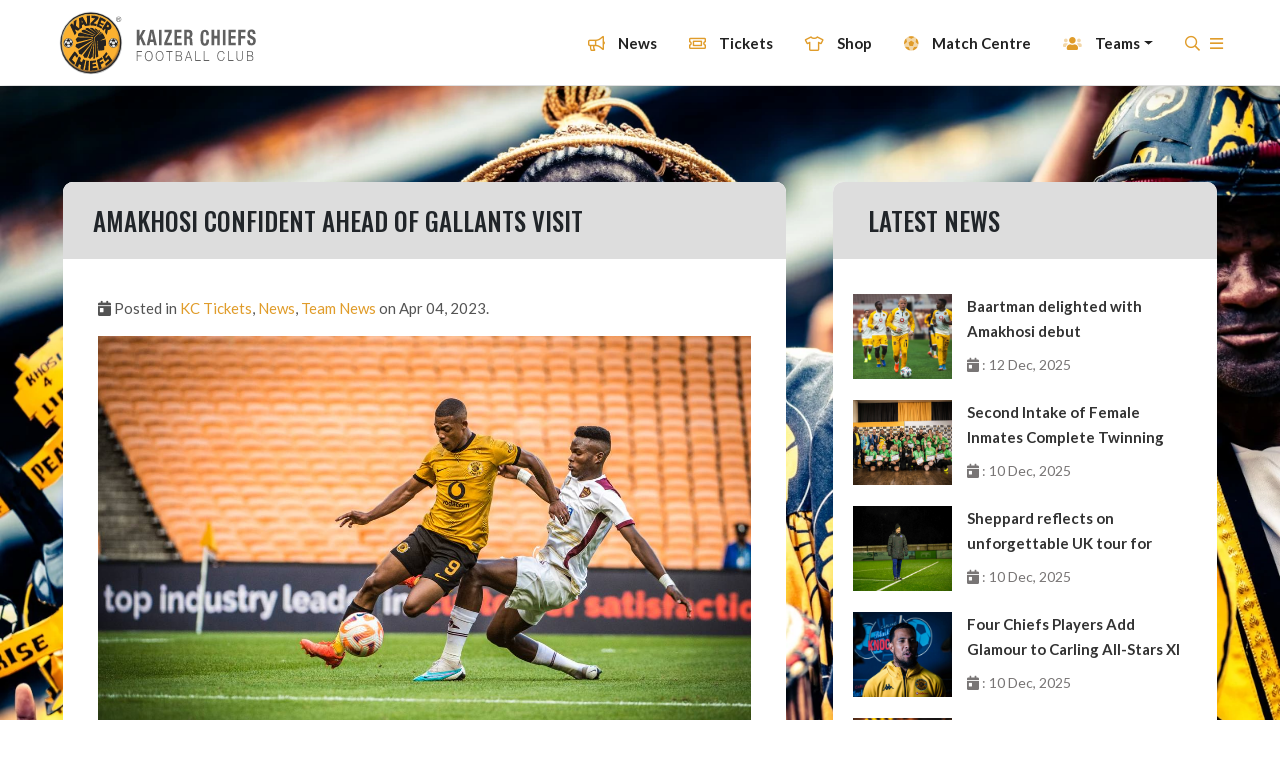

--- FILE ---
content_type: text/html; charset=UTF-8
request_url: https://kaizerchiefs.com/kc-tickets/article/amakhosi-confident-ahead-gallants-visit
body_size: 11902
content:
<!doctype html>
<html lang="en" class="html-kc-tickets-item">
<head>
    <meta charset="utf-8">
    <meta name="viewport" content="width=device-width, initial-scale=1, shrink-to-fit=no">
    <meta name="description" content="Kaizer Chiefs will be strongly tipped to extend their winnin...">
    <meta name="title" content="Amakhosi confident ahead of Gallants visit">
    <meta property="og:title" content="Amakhosi confident ahead of Gallants visit" />
    <meta property="og:type" content="article" />
    <meta property="og:description" content="Kaizer Chiefs will be strongly tipped to extend their winnin..." />
    <meta property="og:image" content="https://kcpub.azureedge.net/storage/uploads/public/642/c2e/082/642c2e082bc13307147622.jpg" />

    <script type="application/ld+json">
        {
            "@context": "https://schema.org",
            "@type": "NewsArticle",
            "headline": "Amakhosi confident ahead of Gallants visit",
            "image": [
                "https://kcpub.azureedge.net/storage/uploads/public/642/c2e/082/642c2e082bc13307147622.jpg"

            ],
            "datePublished": "2023-04-04 14:01:59",
            "dateModified": "2023-04-19 19:52:28",
            "author": [{
                "@type": "Organization",
                "name": "Kaizer Chiefs",
                "url": "https://www.kaizerchiefs.com"
            }]
        }
    </script>


    <link rel="icon" href="https://kcpub.azureedge.net/storage/images/favicon.ico">

    <link href="https://kaizerchiefs.com/themes/kaizer/assets/fontawesome/css/all.css" rel="preload" as="style" onload="this.onload=null;this.rel='stylesheet'">
    <noscript><link rel="stylesheet" href="https://kaizerchiefs.com/themes/kaizer/assets/fontawesome/css/all.css"></noscript>


    <link href="https://kaizerchiefs.com/themes/kaizer/assets/css/splide.min.css" rel="preload" as="style" onload="this.onload=null;this.rel='stylesheet'">
    <noscript><link rel="stylesheet" href="https://kaizerchiefs.com/themes/kaizer/assets/css/splide.min.css"></noscript>
    <link href="https://kaizerchiefs.com/themes/kaizer/assets/css/asPieProgress.min.css" rel="preload" as="style" onload="this.onload=null;this.rel='stylesheet'">
    <noscript><link rel="stylesheet" href="https://kaizerchiefs.com/themes/kaizer/assets/css/asPieProgress.min.css"></noscript>
    <link href="https://kaizerchiefs.com/themes/kaizer/assets/css/splide-default.min.css" rel="preload" as="style" onload="this.onload=null;this.rel='stylesheet'">
    <noscript><link rel="stylesheet" href="https://kaizerchiefs.com/themes/kaizer/assets/css/splide-default.min.css"></noscript>

    <link href="https://kaizerchiefs.com/themes/kaizer/assets/css/app.css" rel="preload" as="style" onload="this.onload=null;this.rel='stylesheet'">
    <noscript><link rel="stylesheet" href="https://kaizerchiefs.com/themes/kaizer/assets/css/app.css"></noscript>
    <link href="https://kaizerchiefs.com/themes/kaizer/assets/css/style.css" rel="preload" as="style" onload="this.onload=null;this.rel='stylesheet'">
    <noscript><link rel="stylesheet" href="https://kaizerchiefs.com/themes/kaizer/assets/css/style.css"></noscript>
    <link href="https://kaizerchiefs.com/themes/kaizer/assets/css/responsive.css" rel="preload" as="style" onload="this.onload=null;this.rel='stylesheet'">
    <noscript><link rel="stylesheet" href="https://kaizerchiefs.com/themes/kaizer/assets/css/responsive.css"></noscript>


    <link rel="stylesheet" href="https://maxcdn.bootstrapcdn.com/font-awesome/4.7.0/css/font-awesome.min.css">
<link rel="stylesheet" href="https://kaizerchiefs.com/plugins/martin/ssbuttons/assets/css/social-sharing-nb.css">
    <!--        <script src="https://ajax.googleapis.com/ajax/libs/jquery/3.4.1/jquery.min.js"></script>-->
    <script type="text/javascript" src="https://kaizerchiefs.com/themes/kaizer/assets/js/jquery.js"></script>
    <link rel="preload" fetchpriority="high" as="image" href="https://kcpub.azureedge.net/storage/media/Static%20Images/header-mobile.webp" type="image/webp">

    <!-- Google tag (gtag.js) -->
    <script async src="https://www.googletagmanager.com/gtag/js?id=GT-WKG6H9K"></script>
    <script>
      window.dataLayer = window.dataLayer || [];
      function gtag(){dataLayer.push(arguments);}
      gtag('js', new Date());

      gtag('config', 'GT-WKG6H9K');
    </script>

    <script>
        !function (f, b, e, v, n, t, s) {
            if (f.fbq) return;
            n = f.fbq = function () {
                n.callMethod ?
                    n.callMethod.apply(n, arguments) : n.queue.push(arguments)
            };
            if (!f._fbq) f._fbq = n;
            n.push = n;
            n.loaded = !0;
            n.version = '2.0';
            n.queue = [];
            t = b.createElement(e);
            t.async = !0;
            t.src = v;
            s = b.getElementsByTagName(e)[0];
            s.parentNode.insertBefore(t, s)
        }(window, document, 'script',
            'https://connect.facebook.net/en_US/fbevents.js');
        fbq('init', '534429637400819');
        fbq('track', 'PageView');
    </script>
    <noscript>
        <img height="1" width="1"
             src="https://www.facebook.com/tr?id=534429637400819&ev=PageView
&noscript=1"/>
    </noscript>
<!--    <script async="" src="https://www.googletagmanager.com/gtag/js?id=AW-691333757"></script>-->
<!--    <script>-->
<!--        window.dataLayer = window.dataLayer || [];-->

<!--        function gtag() {-->
<!--            dataLayer.push(arguments);-->
<!--        }-->

<!--        gtag('js', new Date());-->

<!--        gtag('config', 'AW-691333757');-->
<!--    </script>-->
    <title>Amakhosi confident ahead of Gallants visit</title>
</head>
<body class="app layout-article page-kc-tickets-item">
<div class="app-container">
    <header id="app-header" class="app-header">
        <div id="top-search" class="desktop">
    <div class="container-fluid bg-black">
        <div class="row px-0">
            <div class="col-12 px-0">
                <form action="https://kaizerchiefs.com/search" method="get">
                    <input name="q" type="text" id="bottom-search" class="shadow-none" placeholder="Search The Site .."
                           autocomplete="off">
                    <a id="top-search-close">X</a>
                    <button class="bottom-search-icon" type="submit"><i class="far fa-search"></i></button>
                </form>
            </div>
        </div>
    </div>


</div>


<div class="navbar-fluid fixed-top shadow container-fluid  px-lg-4 navbar-toggleable-sm">
    <div class="row px-5">

        <div class="col-2 pl-0 py-2 desktop">
            <a href="https://kaizerchiefs.com"><img src="https://kcpub.azureedge.net/storage/images/logo.svg" class="logo"
                                              alt="Kaizer Chiefs Logo"/></a>
        </div>
        <div class="col-2 pl-0 mobile">
            <a href="https://kaizerchiefs.com"><img src="https://kcpub.azureedge.net/storage/images/logo.svg" class="logo"
                                              alt="Kaizer Chiefs Logo"/></a>
        </div>
        <div class="col-8 text-right mobile main-icons px-0">
            <a href="https://kaizerchiefs.com/kc-tickets" ><i class="far fa-ticket-alt"></i></a>
            <a href="https://www.kcdigistore.com/" target="new"><i class="far fa-tshirt"></i></a>
        </div>
        <div class="col-2 mobile mobile-menu px-0">

            <nav class="navbar navbar-expand-lg ">
                <button class="navbar-toggler" type="button" data-trigger="#main_nav">
                    <i class="far fa-bars"></i>
                </button>
                <div class="navbar-collapse px-5 pb-5 pt-3" id="main_nav">

                    <div class="offcanvas-header mt-3">
                        <a href="https://kaizerchiefs.com">
                            <img src="https://kcpub.azureedge.net/storage/images/logo/golder-chief.svg" alt="White Chief"
                                 height="40px"/></a>
                        <button class="btn  btn-close float-right"><i class="fal fa-times"></i></button>
                    </div>
                    <form class="mobile-search-form my-4" action="https://kaizerchiefs.com/search" method="get">
                        <div class="input-prepend">
                            <input name="q" type="text" id="text" class="shadow-none" placeholder="Search The Site .."
                                   autocomplete="off">

                            <button class="search-icon">
                                <i class="far fa-search"></i>
                            </button>
                        </div>
                    </form>
                    <ul class="navbar-nav">
                        <li class="nav-item">
                            <a class="nav-link" href="https://kaizerchiefs.com/news/articles"><i class="far fa-bullhorn"></i> News</a>
                        </li>
                                                <li class="nav-item ">
                                                    <a class="nav-link" href="https://kaizerchiefs.com/kc-tickets" ><i class="far fa-ticket-alt"></i> Tickets</a>
                                                </li>
                        <li class="nav-item">
                            <a class="nav-link" href="https://www.kcdigistore.com/" target="new"><i
                                class="far fa-tshirt"></i> Shop</a>
                        </li>

                        <li class="nav-item">
                            <a class="nav-link" href="https://kaizerchiefs.com/match-centre"><i class="fad fa-futbol"></i> Match
                                Centre</a>
                        </li>

                        <li class="nav-item">
                            <a class="nav-link" href="https://kaizerchiefs.com/team"><i class="fad fa-users"></i></i> The Team</a>
                        </li>



                        <li class="nav-item">
                            <a class="nav-link" href="#soundCloud" data-toggle="modal" data-target="#soundCloud"><i class="fad fa-users"></i></i> KC Podcast</a>
                        </li>


                        <!--                        <li class="nav-item no-link-mobile">-->
                        <!--                            <a class="nav-link" href="vip" data-toggle="modal" ></i>Vip Area</a>-->
                        <!--                        </li>-->

                        <li class="nav-item">
                            <a class="nav-link" href="https://kaizerchiefs.com/club/chairman"><i class="fas fa-medal"></i>Kaizer
                                Motaung</a>
                        </li>

                        <li class="nav-item">
                            <a class="nav-link" href="https://kaizerchiefs.com/club/history"><i class="fad fa-book-open"></i>KC
                                History</a>
                        </li>
                        <li class="nav-item">
                            <a class="nav-link" href="https://kaizerchiefs.com/gallery"><i class="fad fa-camera"></i> Gallery</a>
                        </li>

                        <li class="nav-item">
                            <a class="nav-link" href="https://kaizerchiefs.com/trophy-room"><i class="fad fa-trophy"></i>KC Trophy Room</a>
                        </li>

                        <li class="nav-item">
                            <a class="nav-link" href="https://kaizerchiefs.com/club/kc-village"><i class="fad fa-home-alt"></i>KC
                                Village</a>
                        </li>

                        <li class="nav-item">
                            <a class="nav-link" href="https://kaizerchiefs.com/kc-mobile"><i class="fad fa-mobile-alt"></i>KC
                                Mobile</a>
                        </li>

                                <li class="nav-item">
                            <a class="nav-link" href="https://kaizerchiefs.com/superpicks">
                                       <i>
    
    <svg style="margin-left: 4px;margin-right: 3px;margin-bottom: 5px;" width="14px" height="14px" xmlns="http://www.w3.org/2000/svg" viewBox="0 0 499.92 498.31"><defs><style>.cls-1{fill:#333;stroke-width:0px;}</style></defs><g id="Layer_1-2"><path class="cls-1" d="M499.92,41.23c0-22.77-22.01-41.23-49.17-41.23s-49.17,18.46-49.17,41.23,22.01,41.23,49.17,41.23,49.17-18.46,49.17-41.23"/><path class="cls-1" d="M352.73,228.13c-43.88-42.67-190.66-13.92-245.73-22.84-26.71-4.33-44.28-14.3-44.28-35.41,0-88.35,236.39-142.52,271.22-141.7,10.92.26,23.2,5.89,28.64,10.71,13.76,12.2,23.53,29.15,21.86,42.29,0,13.39-16.97,21.03-33.93,21.03-101.11,0-178.24,26.51-197.81,41.19-.62.6-.99,1.39-.99,2.24,0,1.88,1.82,3.41,4.06,3.41,20.62,0,151.84-24.94,228.94,10.88,33.47,15.56,51.08,48.11,50.93,83.1,0,24.54-18.18,47.28-37.29,63.28-33.41,28-103.79,56.09-181.34,93.53-76.1,36.72-152.32,74.72-193.89,93.33-9.94,4.45-20.3,7.53-22.57,2.67-2.06-4.36,2.12-10.38,4.55-13.36,18.19-22.31,108.3-72.62,192.81-119.92,71.38-39.93,144.53-76.35,160.28-102.53,2.08-3.5,3.25-7.52,3.25-11.7,0-6.67-3.87-15.53-8.7-20.23"/></g></svg>
</i>
                                       SuperPicks</a>
                        </li>

                         <li class="nav-item">
                            <a class="nav-link" href="https://kaizerchiefs.com/supersportbet">
                                       <i>
    <svg style="margin-left: 4px;margin-right: 3px;margin-bottom: 5px;" width="14px" height="14px" xmlns="http://www.w3.org/2000/svg" viewBox="0 0 499.92 498.31"><defs><style>.cls-1{fill:#333;stroke-width:0px;}</style></defs><g id="Layer_1-2"><path class="cls-1" d="M499.92,41.23c0-22.77-22.01-41.23-49.17-41.23s-49.17,18.46-49.17,41.23,22.01,41.23,49.17,41.23,49.17-18.46,49.17-41.23"/><path class="cls-1" d="M352.73,228.13c-43.88-42.67-190.66-13.92-245.73-22.84-26.71-4.33-44.28-14.3-44.28-35.41,0-88.35,236.39-142.52,271.22-141.7,10.92.26,23.2,5.89,28.64,10.71,13.76,12.2,23.53,29.15,21.86,42.29,0,13.39-16.97,21.03-33.93,21.03-101.11,0-178.24,26.51-197.81,41.19-.62.6-.99,1.39-.99,2.24,0,1.88,1.82,3.41,4.06,3.41,20.62,0,151.84-24.94,228.94,10.88,33.47,15.56,51.08,48.11,50.93,83.1,0,24.54-18.18,47.28-37.29,63.28-33.41,28-103.79,56.09-181.34,93.53-76.1,36.72-152.32,74.72-193.89,93.33-9.94,4.45-20.3,7.53-22.57,2.67-2.06-4.36,2.12-10.38,4.55-13.36,18.19-22.31,108.3-72.62,192.81-119.92,71.38-39.93,144.53-76.35,160.28-102.53,2.08-3.5,3.25-7.52,3.25-11.7,0-6.67-3.87-15.53-8.7-20.23"/></g></svg>
</i>
                                       SuperSportBet</a>
                        </li>

                        <li class="nav-item">
                            <a class="nav-link" href="https://kaizerchiefs.com/health-wellness"><i class="fad fa-heartbeat"></i>Health
                                &amp; Wellness</a>
                        </li>

                    </ul>
                    <hr class="mt-3 mb-4"/>
                    <ul id="menu-social" class="px-0 mx-0 text-center">
                        <li><a href="https://www.facebook.com/kaizerchiefs/" target="new"><i
                            class="fab fa-facebook-f"></i></a></li>
                        <li><a href="https://www.instagram.com/kcfcofficial" target="new"><i
                            class="fab fa-instagram"></i></a></li>
                        <li><a href="https://www.youtube.com/user/KaizerChiefsFC" target="new"><i
                            class="fab fa-youtube"></i></a></li>
                        <li><a href="https://twitter.com/kaizerchiefs" target="new"><i class="fab fa-twitter"></i></a>
                        </li>

                    </ul>

                </div> <!-- navbar-collapse.// -->
            </nav>

        </div>

        <div class="col-10 pt-1 pr-0 hide-mobile">
            <nav class="navbar navbar-expand px-0 py-0 desktop-nav">
                <div class="collapse navbar-collapse" id="navbarSupportedContent">
                    <ul class="navbar-nav ml-auto pt-1">
                        <li class="nav-item active">
                            <a class="nav-link "
                               href="https://kaizerchiefs.com/news/articles"><i class="far fa-bullhorn"></i> News</a>
                        </li>
                                                <li class="nav-item ml-4 pl-2 active">
                                                    <a class="nav-link" href="https://kaizerchiefs.com/kc-tickets" ><i class="far fa-ticket-alt"></i> Tickets</a>
                                                </li>
                        <li class="nav-item ml-4 pl-2">
                            <a class="nav-link" href="https://www.kcdigistore.com/" target="new"><i
                                class="far fa-tshirt"></i> Shop</a>
                        </li>
                        <li class="nav-item ml-4 pl-2">
                            <a class="nav-link "
                               href="https://kaizerchiefs.com/match-centre"><i class="fad fa-futbol"></i> Match Centre</a>
                        </li>

<!--                        <li class="nav-item ml-4 pl-2">-->
<!--                            <a class="nav-link "-->
<!--                               href="https://kaizerchiefs.com/team"><i class="fad fa-users"></i> The Team</a>-->
<!--                        </li>-->
                        <li class="nav-item ml-4 pl-2">
                            <a class="nav-link dropdown-toggle " data-toggle="dropdown" href="" role="button"
                               aria-haspopup="true" aria-expanded="false"><i class="fad fa-users"></i> Teams</a>
                            <div class="dropdown-menu team-dropdown">
                                <a class="dropdown-item" href="https://kaizerchiefs.com/team">Senior Team</a>
                                <a class="dropdown-item" href="https://kaizerchiefs.com/reserve-team">Reserve Team</a>
                                <!-- <a class="dropdown-item" href="https://kaizerchiefs.com/technical-team">Technical Team</a> -->
                                <a class="dropdown-item" href="https://kaizerchiefs.com/youth-development">Youth Development</a>
                                <a class="dropdown-item" href="https://kaizerchiefs.com/club/rugby-7s">Rugby 7's</a>

                            </div>
                        </li>
                        
<!-- <li class="nav-item ml-4 pl-2">
    <a class="nav-link dropdown-toggle " data-toggle="dropdown" href="" role="button"
       aria-haspopup="true" aria-expanded="false"><i class="fa fa-flag"></i> Supporters</a>
     <div class="dropdown-menu team-dropdown">
          <a class="dropdown-item" href="https://kaizerchiefs.com/gauteng-region">Gauteng Region</a>
          <a class="dropdown-item" href="https://kaizerchiefs.com/eastern-cape-region">Eastern Cape Region</a>
          <a class="dropdown-item" href="https://kaizerchiefs.com/free-sate-region">Free Sate Region</a>
          <a class="dropdown-item" href="https://kaizerchiefs.com/kwa-zulu-natal-region">Kwa-Zulu Natal Region</a>
          <a class="dropdown-item" href="https://kaizerchiefs.com/limpopo-region">Limpopo Region</a>
          <a class="dropdown-item" href="https://kaizerchiefs.com/mpumalanga-region">Mpumalanga Region</a>
          <a class="dropdown-item" href="https://kaizerchiefs.com/north-west-region">North West Region</a>
          <a class="dropdown-item" href="https://kaizerchiefs.com/northern-cape-region">Northern Cape Region</a>
          <a class="dropdown-item" href="https://kaizerchiefs.com/western-cape-region">Western Cape Region</a>
      </div>
</li> -->
                        

<!--                        <li class="nav-item ml-4 pl-2">-->
<!--                            <a class="nav-link " href="#soundCloud" data-toggle="modal" data-target="#soundCloud"><i-->
<!--                                class="fas fa-volume-up"></i> KC Podcast</a>-->
<!--                        </li>-->
                        <!--                        <li class="nav-item ml-4 pl-2 no-link-desktop">-->
                        <!--                            <a class="nav-link"><i-->
                        <!--                                class="fas fa-crown"></i>Vip Area</a>-->
                        <!--                        </li>-->
                        <!--                        <li class="nav-item ml-4 pl-2">-->
                        <!--                            <a class="nav-link " href="https://kaizerchiefs.com/gallery">-->
                        <!--                                <i class="fad fa-camera"></i> Gallery</a>-->
                        <!--                        </li>-->
                        <li class="nav-item ml-4 pl-2">
                            <a class="nav-link" href="#" id="desktop-search-trigger"><i class="far fa-search"></i></a>
                        </li>

                        <li class="nav-item dropdown pr-0 burger">
                            <a class="nav-link px-0" href="#" id="navbarDropdown" role="button" data-toggle="dropdown"
                               aria-haspopup="true" aria-expanded="false">
                                <i class="far fa-bars"></i>
                            </a>
                            <div class="dropdown-menu bg-gold" aria-labelledby="navbarDropdown">
                                <a class="dropdown-item" href="https://kaizerchiefs.com/club/chairman"><i
                                    class="fas fa-medal text-black"></i>Kaizer Motaung</a>
                                <a class="dropdown-item" href="https://kaizerchiefs.com/club/history"><i
                                    class="fad fa-book-open"></i>KC History</a>
                                <a class="dropdown-item" href="https://kaizerchiefs.com/trophy-room"><i class="fad fa-trophy"></i>KC Trophy
                                    Room</a>
                                <a class="dropdown-item" href="https://kaizerchiefs.com/gallery"><i class="fad fa-camera"></i>
                                    Gallery</a>

                                <a class="dropdown-item" href="https://kaizerchiefs.com/club/kc-village"><i
                                    class="fad fa-home-alt"></i>KC Village</a>
                                <a class="dropdown-item" href="https://kaizerchiefs.com/kc-mobile"><i
                                    class="fad fa-mobile-alt"></i>KC Mobile</a>
                                <a class="dropdown-item"  href="#soundCloud" data-toggle="modal" data-target="#soundCloud"><i
                                    class="fas fa-volume-up"></i>KC Podcasts</a>
                                <a class="dropdown-item last" href="https://kaizerchiefs.com/health-wellness"><i
                                    class="fad fa-heartbeat"></i>Health &amp;
                                    Wellness</a>
                                 <!--  <a class="dropdown-item" href="https://kaizerchiefs.com/superpicks">
                                       <img style="width:14px;vertical-align: middle; margin-right:10px" src="https://kcwebstorage.blob.core.windows.net/storage/media/SSIcon.svg" class="custom-svg-icon">SuperPicks</a> -->
                                  <a class="dropdown-item" href="https://kaizerchiefs.com/supersportbet">
                                        <img style="width:14px;vertical-align: middle; margin-right:10px" src="https://kcwebstorage.blob.core.windows.net/storage/media/SSIcon.svg" class="custom-svg-icon">SuperSportBet</a>
                                <a class="dropdown-item last" href="https://kaizerchiefs.com/contact"><i
                                    class="fad fa-map-marked"></i>Contact Us</a>
                            </div>
                        </li>

                    </ul>
                </div>
            </nav>
        </div>


    </div>
</div>

<!-- Modal -->
<div class="modal fade" id="vip" tabindex="-1" role="dialog" aria-labelledby="vipLabel" aria-hidden="true">
    <div class="modal-dialog" role="document">
        <div class="modal-content">
            <div class="modal-header" style="background: #E09C2A; color: #000 !important;">
                <h5 class="modal-title" id="vipLabel">VIP Area</h5>
                <button type="button" class="close" data-dismiss="modal" aria-label="Close">
                    <span aria-hidden="true">&times;</span>
                </button>
            </div>
            <div class="modal-body text-center"
                 style="font-size: 25px; text-transform: capitalize; padding: 50px !important; font-weight: 700;">
                <i class="fas fa-crown"></i><br/>
                The Kaizer Chiefs VIP Area is coming soon!
            </div>

        </div>
    </div>
</div>
<!-- Modal -->
<div class="modal fade" id="soundCloud" tabindex="-1" role="dialog" aria-labelledby="soundCloudTitle"
     aria-hidden="true">
    <div class="modal-dialog modal-dialog-centered" role="document">
        <div class="modal-content">
            <div class="modal-header">
                <h5 class="modal-title" id="soundCloudTitle">KC Podcasts</h5>
                <button type="button" class="close" data-dismiss="modal" aria-label="Close">
                    <span aria-hidden="true">&times;</span>
                </button>
            </div>
            <div class="modal-body">
                <iframe width="100%" height="450" scrolling="no" frameborder="no" allow="autoplay"
                        src="https://w.soundcloud.com/player/?url=https%3A//api.soundcloud.com/playlists/1333785034%3Fsecret_token%3Ds-CkW6TfyMOkZ&color=%23ff5500&auto_play=false&hide_related=false&show_comments=true&show_user=true&show_reposts=false&show_teaser=true"></iframe>
                <div
                    style="font-size: 10px; color: #cccccc;line-break: anywhere;word-break: normal;overflow: hidden;white-space: nowrap;text-overflow: ellipsis; font-family: Interstate,Lucida Grande,Lucida Sans Unicode,Lucida Sans,Garuda,Verdana,Tahoma,sans-serif;font-weight: 100;">
                    <a href="https://soundcloud.com/kaizerchiefs" title="Kaizer Chiefs" target="_blank"
                       style="color: #cccccc; text-decoration: none;">Kaizer Chiefs</a> · <a
                    href="https://soundcloud.com/kaizerchiefs/sets/amakhosi/s-CkW6TfyMOkZ" title="Amakhosi"
                    target="_blank" style="color: #cccccc; text-decoration: none;">Amakhosi</a></div>
            </div>

        </div>
    </div>
</div>    </header>

    <main id="app-content" class="app-content" role="main">
        <div class="container-fluid py-5 article-bg">
    <div class="container-fluid px-5 py-5">
        <div class="row">
            <div class="col-9 pr-5">
                <div class="article-container">
                    <div class="article-container">

    <div class="article-title">
        Amakhosi confident ahead of Gallants visit
    </div>

    <div class="article-body">
        <p class="info">
                        
            <i class="fas fa-calendar-day"></i> Posted in <a href="https://kaizerchiefs.com/kc-tickets">KC Tickets</a>, <a href="https://kaizerchiefs.com/kc-tickets">News</a>, <a href="https://kaizerchiefs.com/kc-tickets">Team News</a> on Apr 04, 2023.
                    </p>

                <div class="featured-images text-center">
                        <p>
                <img
                    data-src="photo_2023-04-01_18-17-35.jpg"
                    src="https://kcpub.azureedge.net/storage/uploads/public/642/c2e/082/642c2e082bc13307147622.jpg"
                    alt=""
                    style="max-width: 100%"/>
            </p>
                    </div>
                <div class="content"><p>Kaizer Chiefs will be strongly tipped to extend their winning run to six matches when they entertain the DStv Premiership’s bottom-placed Club, Marumo Gallants at FNB stadium on Saturday evening, kicking off at 20:00.</p>
<p>The teams shared the spoils in a 1-1 draw when they met at Royal Bafokeng stadium back in September and this time around, Amakhosi will want to capitalise on their rich vein of form to bag all three points in front of their passionate home support.</p>
<p>Ashley Du Preez, who scored Chiefs’ opening goal from the penalty spot in last weekend’s 2-0 triumph over Stellenbosch FC, is eager to add to his goal tally in the service of the team’s progress.</p>
<p>“As a team we are preparing well for the game and I am personally looking forward to it,” Du Preez tells <a href="http://www.kaizerchiefs.com">www.kaizerchiefs.com</a>, “We want to continue winning. It is our aim every time we step onto the field. From an individual perspective, I want to score goals that help the team win.”</p>
<p>Amakhosi are locked in a three-way tussle to finish second in the league, which would ensure qualification for next season’s CAF Champions League, so there is no shortage of incentive for the players to seize the opportunity against a side fighting for survival at the other end of the log.</p>
<p>Two draws in their last couple of outings have left Gallants propping up the table, four points adrift of 15<sup>th</sup>-placed Maritzburg United, although they do play a midweek game in hand against Royal AM before facing Chiefs on Saturday. They were involved in a CAF Confederation Cup clash at the weekend, where they beat Saint Eloi Lupopo from the Democratic Republic of Congo, 3-2 ,at Dobsonville Stadium in Soweto.</p>
<p>In Du Preez’s opinion, nothing can be read into a team’s league position ahead of a match, stating, “We don’t look at where our opponents lie in the league. We take it as a match we have to play and we focus on how we are going to win on the day.”</p>
<p>In response to recent suggestions in the media that Chiefs have been the beneficiaries of favourable officiating, Du Preez replies, “The players don’t control the referee and linesmen. They make the decisions. We are just there to do our best.”</p>
<p>The DStv Premiership match kicks off at FNB stadium on Saturday, 8 April, at 20:00. Tickets are on sale through <a href="http://www.ticketpros.co.za">www.ticketpros.co.za</a> and other outlets including Spar Supermarkets, Sasol filling stations and Postnet ,at R60 per ticket. There will also be tickets for the Amakhosi Family Zone courtesy of John Deere starting at R220.</p></div>
    </div>
</div>
                    <div class="SocialSharingButtons">
    <h3>Share this article:</h3>

    <div class="SocialSharingButtons">
                                    <a href="https://twitter.com/share?url=___url___&amp;text=___title___" title="Share on Twitter" target="_blank" class="share-btn twitter"><i class="fa fa-twitter"></i></a>
                                                <a href="https://www.facebook.com/sharer/sharer.php?u=___url___" title="Share on Facebook" target="_blank" class="share-btn facebook"><i class="fa fa-facebook"></i></a>
                                                                                        <a href="https://www.linkedin.com/shareArticle?mini=true&amp;url=___url___&amp;title=___title___" title="Share on LinkedIn" target="_blank" class="share-btn linkedin"><i class="fa fa-linkedin"></i></a>
                        </div>
</div>

    <script src="/plugins/martin/ssbuttons/assets/js/ssbuttons.js"></script>
                </div>

            </div>

            <div class="col-3 right-widgets">
                <div class="bg-white w-100 side-widgets">

                    <div class="container news-widget pb-1">
    <div class="row py-3 news-widget-title">
        <div class="col-sm">
            Latest News
        </div>
    </div>
        <div class="row mb-3 pl-1 post-row">

                <div class="col-4 featured-images text-center mb-0 pt-0">
                        <p class="pb-0 mb-0">
                <a href="https://kaizerchiefs.com/kc-tickets/article/baartman-delighted-amakhosi-debut"><img
                    src="https://kcpub.azureedge.net/storage/uploads/public/693/bdf/544/693bdf544b522436218062.jpg"
                    alt=""
                    style="width: 100%;" />

                </a>
            </p>
                    </div>
                <div class="col-8 pl-0">
            <p><a href="https://kaizerchiefs.com/kc-tickets/article/baartman-delighted-amakhosi-debut" class="post-title">Baartman delighted with Amakhosi debut</a>
                <span class="posted-on"><i class="fas fa-calendar-day"></i> : 12 Dec, 2025</span>
            </p>

        </div>

        <!--  <p class="info">
                                
                  Posted in <a href="https://kaizerchiefs.com/kc-tickets">News</a>, <a href="https://kaizerchiefs.com/kc-tickets">Team News</a> on Dec 12, 2025.
                        </p>

          <p class="excerpt"><p>After making his debut as a second half-substitute in Kaizer Chiefs’ Betway Premiership clash against TS Galaxy last Sunday, attacking midfielder Luke Baartman expressed his delight at finally donning the famous Gold and Black jersey on the field of play.</p>
<p>Cape Town-born Baartman joined Amakhosi earlier this season but had to overcome legal challenges involving his former club before being cleared to play by SAFA’s arbitration panel.</p>
<p>“It felt good to be back on the field and it was a proud moment for me to wear the Chiefs jersey,” said the 19-year-old. “After training hard for the past few mont...</p></p>-->
    </div>
        <div class="row mb-3 pl-1 post-row">

                <div class="col-4 featured-images text-center mb-0 pt-0">
                        <p class="pb-0 mb-0">
                <a href="https://kaizerchiefs.com/kc-tickets/article/second-intake-female-inmates-complete-twinning-project-training-kaizer-chiefs"><img
                    src="https://kcpub.azureedge.net/storage/uploads/public/693/9a6/c20/6939a6c2041e8512029015.jpg"
                    alt=""
                    style="width: 100%;" />

                </a>
            </p>
                    </div>
                <div class="col-8 pl-0">
            <p><a href="https://kaizerchiefs.com/kc-tickets/article/second-intake-female-inmates-complete-twinning-project-training-kaizer-chiefs" class="post-title">Second Intake of Female Inmates Complete Twinning Project Training with Kaizer Chiefs</a>
                <span class="posted-on"><i class="fas fa-calendar-day"></i> : 10 Dec, 2025</span>
            </p>

        </div>

        <!--  <p class="info">
                                
                  Posted in <a href="https://kaizerchiefs.com/kc-tickets">Features</a>, <a href="https://kaizerchiefs.com/kc-tickets">News</a> on Dec 10, 2025.
                        </p>

          <p class="excerpt"><p><strong>10 December 2025</strong></p>
<p>The Department of Correctional Services (DCS), in partnership with Kaizer Chiefs and the Twinning Project, celebrated yet another milestone in offender rehabilitation as the second cohort of female inmates graduated from the internationally recognised Twinning Project. The ceremony took place on Wednesday, 10 December 2025, at the Johannesburg Correctional Facility.</p>
<p>The Twinning Project equips participants with football coaching skills and life-orientation training, strengthening their prospects for successful reintegration upon release. The initiative supports DCS’ rehabilita...</p></p>-->
    </div>
        <div class="row mb-3 pl-1 post-row">

                <div class="col-4 featured-images text-center mb-0 pt-0">
                        <p class="pb-0 mb-0">
                <a href="https://kaizerchiefs.com/kc-tickets/article/sheppard-reflects-unforgettable-uk-tour-ddc-champs"><img
                    src="https://kcpub.azureedge.net/storage/uploads/public/693/9a4/b4a/6939a4b4a2dc4418853299.jpg"
                    alt=""
                    style="width: 100%;" />

                </a>
            </p>
                    </div>
                <div class="col-8 pl-0">
            <p><a href="https://kaizerchiefs.com/kc-tickets/article/sheppard-reflects-unforgettable-uk-tour-ddc-champs" class="post-title">Sheppard reflects on unforgettable UK tour for DDC champs</a>
                <span class="posted-on"><i class="fas fa-calendar-day"></i> : 10 Dec, 2025</span>
            </p>

        </div>

        <!--  <p class="info">
                                
                  Posted in <a href="https://kaizerchiefs.com/kc-tickets">Features</a>, <a href="https://kaizerchiefs.com/kc-tickets">News</a>, <a href="https://kaizerchiefs.com/kc-tickets">Youth Academy</a> on Dec 10, 2025.
                        </p>

          <p class="excerpt"><p>The Kaizer Chiefs Reserve team squad touched down safely in Johannesburg on Monday after completing a memorable tour of England as a reward from sponsors, Multichoice, for their record-breaking 2024/25 DStv Diski Challenge (DDC) championship success.</p>
<p>Shortly after landing, <a href="http://www.kaizerchiefs.com">www.kaizerchiefs.com</a> caught up with coach, Dillon Sheppard, who shared his thoughts on what was a wonderful adventure they will all remember fondly for the rest of their lives:</p>
<p>“We have arrived safely back in the country after being away for 12 days. One could feel that after 12 days away that the boys were missing home and ...</p></p>-->
    </div>
        <div class="row mb-3 pl-1 post-row">

                <div class="col-4 featured-images text-center mb-0 pt-0">
                        <p class="pb-0 mb-0">
                <a href="https://kaizerchiefs.com/kc-tickets/article/four-chiefs-players-add-glamour-carling-all-stars-xi"><img
                    src="https://kcpub.azureedge.net/storage/uploads/public/693/96c/51a/69396c51afc3c168829297.jpg"
                    alt=""
                    style="width: 100%;" />

                </a>
            </p>
                    </div>
                <div class="col-8 pl-0">
            <p><a href="https://kaizerchiefs.com/kc-tickets/article/four-chiefs-players-add-glamour-carling-all-stars-xi" class="post-title">Four Chiefs Players Add Glamour to Carling All-Stars XI</a>
                <span class="posted-on"><i class="fas fa-calendar-day"></i> : 10 Dec, 2025</span>
            </p>

        </div>

        <!--  <p class="info">
                                
                  Posted in <a href="https://kaizerchiefs.com/kc-tickets">News</a>, <a href="https://kaizerchiefs.com/kc-tickets">Team News</a> on Dec 10, 2025.
                        </p>

          <p class="excerpt"><p>Four Kaizer Chiefs players have been voted into the Carling All-Stars XI to face Carling Knockout winners, Orlando Pirates at the Moses Mabhida stadium on Saturday.</p>
<p>In a national poll of fans, Brandon Petersen, Naledi Hlongwane, Thulani Mabaso and Mfundo Vilakazi were elected into the starting line-up for what is expected to be a festive occasion in Durban on the weekend.</p>
<p>Speaking exclusively to <a href="http://www.kaizerchiefs.com">www.kaizerchiefs.com</a>, Amakhosi skipper Petersen shares his thoughts on the inclusion of himself and his young teammates in the Carling All-Stars.</p>
<p>“Firstly, I was very disappointed that we exited the Ca...</p></p>-->
    </div>
        <div class="row mb-3 pl-1 post-row">

                <div class="col-4 featured-images text-center mb-0 pt-0">
                        <p class="pb-0 mb-0">
                <a href="https://kaizerchiefs.com/kc-tickets/article/kaizer-chiefs-enters-sustainable-style-arena-sealand"><img
                    src="https://kcpub.azureedge.net/storage/uploads/public/693/822/e70/693822e70aa32817989840.jpg"
                    alt=""
                    style="width: 100%;" />

                </a>
            </p>
                    </div>
                <div class="col-8 pl-0">
            <p><a href="https://kaizerchiefs.com/kc-tickets/article/kaizer-chiefs-enters-sustainable-style-arena-sealand" class="post-title">KAIZER CHIEFS ENTERS THE SUSTAINABLE STYLE ARENA WITH SEALAND</a>
                <span class="posted-on"><i class="fas fa-calendar-day"></i> : 09 Dec, 2025</span>
            </p>

        </div>

        <!--  <p class="info">
                                
                  Posted in <a href="https://kaizerchiefs.com/kc-tickets">Features</a>, <a href="https://kaizerchiefs.com/kc-tickets">News</a> on Dec 09, 2025.
                        </p>

          <p class="excerpt"><p>The Soweto giants have stepped into a bold new era of lifestyle expression with the official launch of the Kaizer Chiefs Sealand collection. It’s a collaboration that fuses the heartbeat of football with the future of sustainable design. The debut range, featuring a crossbody, backpack and toiletry bag, is now available at Sandton City, V&amp;A Waterfront Sealand stores and online.
    <br><br>This is not just a drop. It’s a cultural link-up. A collision of two proudly South African brands, united by purpose, creativity and a shared responsibility to both people and planet. Born from the energy of the terrace...</br></br></p></p>-->
    </div>
    

</div>

                </div>

            </div>
        </div>
    </div>
</div>    </main>

    <footer id="app-footer" class="app-footer">
        <div class="container-fluid bg-black">
    <div class="row px-0">
        <div class="col-12 px-0">
            <form action="https://kaizerchiefs.com/search" method="get">
                <input name="q" type="text" id="bottom-search" class="shadow-none" placeholder="Search The Site .." autocomplete="off">


                <button  class="bottom-search-icon" type="submit"><i class="far fa-search"></i></button>

            </form>
        </div>
    </div>
</div>


<div class="container-fluid bg-black pt-3 pb-1 pr-5 shadow-lg black-social">
    <div class="row text-white">
        <div class="col-6 text-left" style="padding-left: 80px">
            <img src="https://kcpub.azureedge.net/storage/images/logo/golder-chief.svg" alt="White Chief"
                 height="50px"/>
        </div>
        <div class="col-6 text-right pt-1 pr-5">
            <ul id="footer-social" class="pt-1">
                <li><a href="https://www.facebook.com/kaizerchiefs/" target="new"><i class="fab fa-facebook-f"></i></a></li>
                <li><a href="https://www.instagram.com/kcfcofficial" target="new"><i class="fab fa-instagram"></i></a></li>
                <li><a href="https://www.youtube.com/user/KaizerChiefsFC" target="new"><i class="fab fa-youtube"></i></a></li>
                <li><a href="https://twitter.com/kaizerchiefs" target="new"><i class="fab fa-twitter"></i></a></li>
                

            </ul>
        </div>
    </div>
</div>

<div class="container-fluid sponsors pl-3 pr-5 my-5">
    <div class="row  pr-4">
        <div class="col-sm text-white">
            <div class="text-center  py-4">
                <a href="https://www.vodacom.co.za/" target="new"><img src="https://kcpub.azureedge.net/storage/images/logo/vodacom.png" alt="Sponsor-logo" /></a>
            </div>
        </div>

        <div class="col-sm text-white">
            <div class="text-center  py-4">
                <a href="https://www.kappasa.co.za" target="new"> <img src="https://kcpub.azureedge.net/storage/images/logo/kappa.png" alt="Sponsor-logo" /></a>
            </div>
        </div>


        <div class="col-sm text-white">
            <div class="text-center  py-4">
                <a href="https://www.toyota.co.za/" target="new"><img src="https://kcpub.azureedge.net/storage/images/logo/toyota.png" alt="Sponsor-logo" /></a>
            </div>
        </div>

        <div class="col-sm text-white">
            <div class="text-center px-0 py-4">
                <a href="https://medshield.co.za" target="new"> <img src="https://kcpub.azureedge.net/storage/images/logo/mshield.png" alt="Sponsor-logo" /></a>
            </div>
        </div>

        <div class="col-sm text-white">
            <div class="text-center  py-4">
                <a href="https://supersport.com/" target="new"> <img src="https://kcpub.azureedge.net/storage/images/logo/supersport.png" alt="Sponsor-logo" /></a>
            </div>
        </div>

<!--        <div class="col-sm text-white">-->
<!--            <div class="text-center  py-4">-->
<!--                <a href="https://www.carlingblacklabel.co.za/" target="new"> <img src="https://kcpub.azureedge.net/storage/images/logo/black-label.png" alt="Sponsor-logo" /></a>-->
<!--            </div>-->
<!--        </div>-->

        
        <div class="col-sm text-white">
            <div class="text-center  py-4">
                <a href="https://www.supersportbet.com/l/kaizer-chiefs" target="new">  <img src="https://kcpub.azureedge.net/storage/media/Static%20Images/SuperSportBet.png" alt="Sponsor-logo" /></a>
            </div>
        </div>
        
           <div class="col-sm text-white">
            <div class="text-center  py-4">
                <a href="https://www.kaelo.co.za/" target="new">  <img src="https://kcpub.azureedge.net/storage/images/logo/kaelo.png" alt="Sponsor-logo" /></a>
            </div>
        </div>






    </div>
</div>


<div class="footer container-fluid px-5 mb-5">
    <div class="row px-4">

        <div class="col-sm">
            <h6>News</h6>
            <ul>
                <li><a href="https://kaizerchiefs.com/news/articles">Latest </a></li>
                <li><a href="https://kaizerchiefs.com/team-news/articles">Team News </a></li>
                <li><a href="https://kaizerchiefs.com/club-news/articles">Club News </a></li>
                <li><a href="https://kaizerchiefs.com/features/articles">Features </a></li>
                <li><a href="https://kaizerchiefs.com/community/articles">Community </a></li>
                <li><a href="" data-toggle="modal" data-target="#newsletterContainer">Newsletter </a></li>

            </ul>
        </div>

        <div class="col-sm">
            <h6>Teams</h6>
            <ul>
                <li><a href="https://kaizerchiefs.com/team">Senior Team </a></li>
                <li><a href="https://kaizerchiefs.com/reserve-team">Reserve Team </a></li>
                <li><a href="https://kaizerchiefs.com/youth-development">Youth Development Academy </a></li>
<!--                <li><a href="https://kaizerchiefs.com/club/rugby-7s">Rugby Sevens </a></li>-->
            </ul>
        </div>

        <div class="col-sm">
            <h6>Supporters</h6>
            <ul>
                <li><a href="https://kaizerchiefs.com/family-zone">Family Zone </a></li>

                <li><a href="https://kaizerchiefs.com/supporters/khosi-passion">We're Amakhosi </a></li>
                <li><a href="https://kaizerchiefs.com/supporters/asc">Membership </a></li>
                <li><a href="https://kaizerchiefs.com/supporters/membership">Family Rules </a></li>
                <li><a href="https://kaizerchiefs.com/kc-mobile">KC Mobile </a></li>
                <li><a href="https://kaizerchiefs.com/supporters/retail">Retail </a></li>
                <li><a href="https://kaizerchiefs.com/supporters/competitions">Win Here </a></li>

            </ul>
        </div>

        <div class="col-sm">
            <h6>Club</h6>
            <ul>
                <li><a href="https://kaizerchiefs.com/club/chairman">Chairman </a></li>
                <li><a href="https://kaizerchiefs.com/club/history">History </a></li>
                <li><a href="https://kaizerchiefs.com/club/corporate">Corporate </a></li>
<!--                <li><a href="https://kaizerchiefs.com/">Sponsors </a></li>-->
                <li><a href="https://kaizerchiefs.com/club/kc-village">KC Village </a></li>
                <li><a href="https://kaizerchiefs.com/club/gym">KC Gym </a></li>
<!--                <li><a href="https://kaizerchiefs.com/">Trophy Room </a></li>-->
                <li><a href="https://kaizerchiefs.com/contact">Contact Us </a></li>
            </ul>
        </div>

        <div class="col-sm">
            <h6>KCTV</h6>
            <ul>
                <li><a href="https://kaizerchiefs.com/videos">Latest Videos </a></li>
                <li><a href="https://kaizerchiefs.com/videos">On Camera </a></li>
                <li><a href="https://kaizerchiefs.com/videos">Next Show </a></li>
                <li><a href="https://kaizerchiefs.com/videos">Highlights </a></li>

            </ul>
        </div>

        <div class="col-sm">
            <h6>Media</h6>
            <ul>
                <li><a href="https://kaizerchiefs.com/gallery">Gallery </a></li>
                <li><a href="https://kaizerchiefs.com/match-centre">Match Centre </a></li>
                <li><a href="https://kaizerchiefs.com/team-news/articles">Team News </a></li>
                <li><a href="https://kaizerchiefs.com/press-releases">Press Releases </a></li>
                <li><a href="https://kaizerchiefs.com/videos">Videos </a></li>
                <li><a href="https://kaizerchiefs.com/club/photo-requests">Photography </a></li>

            </ul>
        </div>

    </div>
</div>

<div class="container-fluid chief-line mb-4 px-5">
    <div class="row px-3">
        <div class="col-12">
            <div class="chief-line-inner">
                <div class="left-line">
                    <hr class="hr">
                </div>

                <div class="middle-logo">
                    <img src="https://kcpub.azureedge.net/storage/images/logo/gold-chief.svg" alt="White Chief" height="50px"/>
                </div>

                <div class="right-line">
                    <hr class="hr">
                </div>
            </div>

        </div>
    </div>
</div>

<div class="container-fluid copy-right pb-4 mb-1">
    <div class="row">
        <div class="col-12 text-center">
            <p>

                <b>Kaizer Chiefs Head Office:</b> 5/6 Lena Road, Lenaron, Naturena / E-mail: <a href="mailto:info@kaizerchiefs.com">info@kaizerchiefs.com</a>  / <br />

                Tel: <a href="tel:+27 11 941 1465">+27 11 941 1465</a> / Fax: +27 11 941 1538<br />

                All material © Kaizer Chiefs 2025. For Development enquiries <a href="mailto:development@kaizerchiefs.com">development@kaizerchiefs.com</a>.<br />

                 <a href="/privacy-policy">Privacy Policy</a> | <a href="/terms-and-conditions">Terms and Conditions</a>
            </p>
        </div>
    </div>
</div>

<!-- Modal -->
<div class="modal fade kc-modal" id="newsletterContainer" tabindex="-1" role="dialog" aria-labelledby="newsletterContainerTitle" aria-hidden="true">
    <div class="modal-dialog modal-dialog-centered " role="document">
        <div class="modal-content">
            <div class="modal-header text-center">
                <h2 class="sort-of-slim text-center"><i class="fad fa-paper-plane"></i> Newsletter <span>Sign Up</span></h2>
            </div>
            <div class="modal-body p-5">
                <!-- Begin Mailchimp Signup Form -->
                <div id="mc_embed_signup">
                    <form action="https://kaizerchiefs.us11.list-manage.com/subscribe/post?u=cbe96d99a49303a5776669af7&amp;id=f6aced5766" method="post" id="mc-embedded-subscribe-form" name="mc-embedded-subscribe-form" class="validate" target="_blank" novalidate>
                        <div id="mc_embed_signup_scroll">
                            <div class="mc-field-group">
                                <input type="text" value="" name="FNAME" class="mailchimp-field" id="mce-FNAME" placeholder="First Name(s)" required>
                            </div>
                            <div class="mc-field-group">
                                <input type="text" value="" name="LNAME" class="mailchimp-field" id="mce-LNAME" placeholder="Last Name" required>
                            </div>
                            <div class="mc-field-group">
                                <input type="email" value="" name="EMAIL" class="required email mailchimp-field" id="mce-EMAIL" placeholder="Email" required>
                            </div>
                            <div class="mc-field-group">
                                <input type="text" name="PHONE" class="mailchimp-field" value="" placeholder="Phone Number" id="mce-PHONE">
                            </div>

                            <div id="mce-responses" class="clear">
                                <div class="response" id="mce-error-response" style="display:none"></div>
                                <div class="response" id="mce-success-response" style="display:none"></div>
                            </div>    <!-- real people should not fill this in and expect good things - do not remove this or risk form bot signups-->
                            <div style="position: absolute; left: -5000px;" aria-hidden="true"><input type="text" name="b_cbe96d99a49303a5776669af7_f6aced5766" tabindex="-1" value=""></div>
                            <div class="clear"><input type="submit" value="Subscribe" name="subscribe" id="mc-embedded-subscribe" class="button"></div>
                        </div>
                    </form>
                </div>

                <!--End mc_embed_signup-->
            </div>

        </div>
    </div>
</div>    </footer>

</div>

<script type="text/javascript" src="https://kaizerchiefs.com/themes/kaizer/assets/js/manifest.js"></script>
<script type="text/javascript" src="https://kaizerchiefs.com/themes/kaizer/assets/js/vendor.js"></script>
<script type="text/javascript" src="https://kaizerchiefs.com/themes/kaizer/assets/js/app.js"></script>
<script type="text/javascript" src="https://kaizerchiefs.com/themes/kaizer/assets/js/jquery.barfiller.js"></script>
<script type="text/javascript" src="https://kaizerchiefs.com/themes/kaizer/assets/js/jquery-asPieProgress.min.js"></script>
<script type="text/javascript" src="https://kaizerchiefs.com/themes/kaizer/assets/js/splide.min.js"></script>
<script type="text/javascript" src="https://kaizerchiefs.com/themes/kaizer/assets/js/jquery.donut.js"></script>
<script type="text/javascript" src="https://kaizerchiefs.com/themes/kaizer/assets/js/main.js"></script>
</body>

</html>

--- FILE ---
content_type: text/css
request_url: https://kaizerchiefs.com/themes/kaizer/assets/css/style.css
body_size: 11191
content:
@import url('https://fonts.googleapis.com/css2?family=Lato:wght@100;300;400;700;900&display=swap');
@import url('https://fonts.googleapis.com/css2?family=Oswald:wght@200;300;400;500;600;700&display=swap');

html {
    height: 100%;
    padding-top: 55px;

}

body {
    font-family: 'Lato', sans-serif;
    font-size: 14px;
    height: 100%;
    padding-top: 31px;
}

textarea:hover,
input:hover,
textarea:active,
input:active,
textarea:focus,
input:focus,
button:focus,
button:active,
button:hover,
label:focus,
.btn:active,
.btn.active {
    outline: 0px !important;
    -webkit-appearance: none;
    box-shadow: none !important;
}


p {
    color: #787575;
}

a {
    color: #E09C2A;
}

a:hover {
    color: #E09C2A;

}

.yellow {
    color: #E09C2A;
}

.black {
    color: #000;
}

.bg-yellow {
    background: #E09C2A;
}

h1, h2, h3, h4, h5, h6, .heading {
    font-family: 'Oswald', sans-serif;
}

h1 {
    font-size: 35px;
}

.bg-black {
    background: #000;
}

.mobile {
    display: none;
}


/*  Menu Bar */
.navbar-fluid {
    background: #fff;
    -webkit-transition: padding 0.2s ease;
    -moz-transition: padding 0.2s ease;
    -o-transition: padding 0.2s ease;
    transition: padding 0.2s ease;
}

.affix {
    padding-top: 0.4em !important;
    padding-bottom: 0.4em !important;
    -webkit-transition: padding 0.2s linear;
    -moz-transition: padding 0.2s linear;
    -o-transition: padding 0.2s linear;
    transition: padding 0.2s linear;
    background: rgba(255, 255, 255, 0.96);
}

#top-search {
    width: 100%;
    position: fixed;
    top: 0;
    z-index: 99999999999999999999;
    display: none;
}


#top-search #bottom-search {
    height: 85px !important;
}

#top-search .bottom-search-icon {
    background: #333 !important;
    color: #fff !important;
    height: 86px !important;
    padding-top: 2px !important;
    border: none !important;
}

#top-search .bottom-search-icon:hover {
    background: #E09C2A !important;

}

#top-search-close {
    font-size: 45px;
    position: absolute;
    top: 10px;
    right: 130px;
    color: #8b8b8b !important;
}

#top-search-close:hover {
    text-decoration: none;
    cursor: pointer;
    color: #333 !important;
}

.logo {
    height: 67px;
    transition: height 0.2s ease;
    margin-top: 2px;
}

.affix .logo {
    height: 60px;
    transition: height 0.2s linear;
}

.affix .navbar {
    padding-top: 3px;
}

.desktop-nav li {
    padding-right: 20px;
}

.navbar li a {
    color: #222;
    font-weight: 700;
    font-size: 15px;
}

.desktop-nav li a {
    padding: 16px 0 27px 0;

}

.navbar li a:hover {
    color: #E09C2A;
}

.navbar li .active {
    color: #E09C2A !important;
    border-bottom: 5px solid #E09C2A;
padding-bottom: 23px !important;
}

.desktop-nav {
    padding-top: 8px !important;
}

.navbar-expand .navbar-nav .nav-link {
    padding-left: 0px !important;
    padding-right: 0px !important;
}

.navbar li a i {
    color: #E09C2A;
    margin-right: 10px;
}

.navbar .burger i {
    margin-right: 0px !important;
}

.app-header .dropdown-menu {
    top: 67px !important;
    left: -195px !important;
    padding: 0px !important;
    border: 0px transparent !important;
    background-color: #E09C2A;
    width: 215px;
    color: #fff;
    border-top-left-radius: unset !important;
    border-top-right-radius: unset !important;
}

.app-header .team-dropdown {
    top: 79px !important;
    left: unset !important;
    right: 50px !important;
}

.affix .dropdown-menu {
    top: 51px !important;
}

.app-header .dropdown-menu a i {
    color: #333 !important;
    font-size: 14px;
}

.show > .dropdown-menu {
    max-height: 900px;
    visibility: visible;
}

.dropdown-menu {
    display: block;
    max-height: 0;
    visibility: hidden;
    transition: all 0.5s ease-in-out;
    overflow: hidden;
}


.app-header .dropdown-menu .dropdown-item {
    color: #333 !important;
    font-size: 14px !important;
    padding: 15px 0 15px 20px !important;
    border-top: 0.2px solid #e0b66e;
}

.app-header .dropdown-menu .dropdown-item:first-child {
    border-top: unset !important;
}

.app-header .dropdown-menu .dropdown-item i {
    margin-right: 10px !important;
}

.app-header .dropdown-menu .dropdown-item:hover {
    background: rgba(255, 255, 255, 0.3) !important;
}

/* End Menu bar */

/* Home  Carousel*/
.home-banner {
    height: 70vh;
    background-image: url("https://kcwebstorage.blob.core.windows.net/storage/media/Static Images/header.webp");
    background-position: top;
    background-repeat: no-repeat;
    background-size: cover;
}

.home-overlay {
    background-image: url("https://kcwebstorage.blob.core.windows.net/storage/images/home/overlay.png");
    background-position: bottom;
    background-size: 100% 110px;
    background-repeat: no-repeat;

    height: 100%;
}

.home-first-carousel .news-card a {

}

.home-first-carousel img.card-image {
    border: 0px transparent;
    border-radius: 6px;
}

.news-card {
    border: 0px transparent;
    background: transparent !important;
}

.card-info {
    padding: 0 20px 0 20px;
    position: relative;
    top: -90px;
}

.card-info .card-link {
    display: block !important;
    width: 100%;
    clear: both;
    color: #fff;
    height: 60px;
    margin-bottom: 10px;
    font-size: 14px !important;
}

.card-read-more {
    background-color: #E09C2A;
    color: #333;
    width: 80px;
    padding: 8px 20px 8px 20px;
    font-family: 'Oswald', sans-serif;
    text-transform: uppercase;
    letter-spacing: 1px;
    font-size: 14px;
}

.card-read-more:hover {
    background: #222;
    color: #fff;
    text-decoration: none;
}

.card-controls {
    position: relative;
    font-size: 30px;
    top: -35px;
    color: #333;
}

.card-controls a {
    color: #333;
    text-decoration: none;
}

.card-controls a:hover {
    color: #E09C2A;
}

.card-controls .right-btn {
    margin-left: 30px;
}

div.news-col {
    padding-bottom: 0px !important;
}

.home-first-carousel {
    margin-top: -250px;
}

.all-content {
    background-color: #E09C2A;
    color: #333;
    padding: 10px 20px 0px 40px;
    font-family: 'Oswald', sans-serif;
    text-transform: uppercase;
    letter-spacing: 1px;
    font-size: 13px;
    display: block !important;
    position: absolute;
    right: 0px;
    top: 10px;
    right: 20px;
    height: 40px;
    text-align: center;
}

.home-first-carousel .all-content {
    background-color: #E09C2A;
    color: #333;
    padding: 10px 20px 0px 40px;
    font-family: 'Oswald', sans-serif;
    text-transform: uppercase;
    letter-spacing: 1px;
    font-size: 14px;
    display: block !important;
    position: absolute;
    top: -20px;
    right: 60px;
    height: 40px;
    text-align: center;
}

.home-first-carousel .card-controls {
    padding-left: 0px;
}

.home-first-carousel .card-text {
    max-height: 55px;
    overflow: hidden;
    line-height: 27px;
    font-size: 18px;
    text-shadow: 1px 1px 5px rgba(0, 0, 0, 0.4);

}

.all-content:hover {
    background-color: #333;
    color: #fff !important;
}


/* this CS forms the triangles */
.all-content:before {
    content: '';
    display: block;
    position: absolute;
    width: 0;
    height: 0;
    left: 0px;
    border-style: solid;
}

.all-content:after {
    content: '';
    display: block;
    position: absolute;
    left: 100%;
    width: 0;
    height: 0;
    border-style: solid;
}


/* this border color controlls the color of the triangle (what looks like the fill of the triangle) */
.all-content:after {
    top: 0px;
    border-color: transparent transparent transparent #E09C2A;
    border-width: 20px;
}

.all-content:hover:after {
    border-color: transparent transparent transparent #333 !important;

}

/* this border color controlls the outside, thin border */
.all-content:before {
    top: 0px;
    border-color: transparent transparent transparent #fff;
    border-width: 20px;
}

/* End Home  Carousel*/

/* KV TV */
.kc-tv {
    background-image: url("https://kcwebstorage.blob.core.windows.net/storage/media/Static Images/kctv-header.webp");
    background-repeat: no-repeat;
    background-size: cover;
    min-height: 650px;
    box-shadow: inset 0px 0px 100px 130px #000;
}

.upcoming-match {
    width: 550px;
    background: #fff;
    border-top: 7px solid #E09C2A;
    margin: 40px 62px 40px 0;
    height: auto;
}

.upcoming-match2 {
    width: 450px;
    background: rgba(255,255,255,0.9);
    border-top: 7px solid #E09C2A;
    margin: 60px 0px 40px 0;
    height: auto;
    padding-bottom: 15px;
}

.match-id {
    color: #fff !important;
    font-family: 'Lato', sans-serif !important;
    font-size: 14px !important;

}

.mobile-team-name {
    display: none !important;
}

.upcoming-match-header {
    font-size: 35px;
    font-weight: 700;
    text-transform: uppercase;
    font-family: 'Oswald', sans-serif;
    color: #686868;
}

.upcoming-match-header span {
    font-weight: 400 !important;
    letter-spacing: 1px;
}

.upcoming-match2 .upcoming-match-header {
    font-size: 25px;
    font-weight: 700;
    text-transform: uppercase;
    font-family: 'Oswald', sans-serif;
    color: #686868;
}

.upcoming-match2 .upcoming-match-header span {
    font-weight: 400 !important;
    letter-spacing: 1px;
}

.next-match {
    width: 100%;
    clear: both;
    text-transform: uppercase;
    text-align: center;
    color: #686868;
    letter-spacing: 2px;
}

.upcoming-match2 .next-match {
    width: 100%;
    clear: both;
    text-transform: uppercase;
    text-align: center;
    color: #686868;
    letter-spacing: 2px;
}

.next-match span:first-child {
    width: 50%;
    float: left;
    padding: 15px 0 15px 0;
    border-top: 2px solid #ddd;
}

.next-match span:nth-child(2) {
    width: 50%;
    background: #E09C2A;
    float: left;
    padding: 15px 0 15px 0;
    color: #333;
}

.next-match-details {
    clear: both;
    padding: 30px 0 0 0 !important;
    text-align: center;
}

.upcoming-match2 .next-match-details {
    clear: both;
    padding: 10px 0 0px 0 !important;
    text-align: center;
}

.next-match-details .visitor {
    width: 40%;
    float: left;
    padding: 20px 0 20px 0;
}

.next-match-details .time {
    width: 20%;
    float: left;
    padding-top: 40px;
}

.upcoming-match2 .next-match-details .time {
    width: 20%;
    float: left;
    padding-top: 30px !important;
}

.next-match-details .time .actual-time {
    background: #ebebeb;
    padding: 20px 0 20px 0;
    font-weight: 700;
    color: #686868;
    line-height: 25px;
}

.next-match-details .kaizer {
    width: 40%;
    float: left;
    padding: 20px 0 20px 0;
}

.next-match-details span {
    font-weight: 700;
    color: #686868;
    padding-top: 20px;
    font-size: 13px;
    display: block;
}

.upcoming-match2 .next-match-details span {
text-transform: uppercase !important;
    color: #333 !important;
}

.next-match-bottom {
    width: 100%;
    clear: both;
    padding-top: 40px;
}

.next-match-bottom .tickets {
    width: 50%;
    float: left;
    color: #fff;
    background: #E09C2A;
    padding: 15px 0 15px 0px;
    font-size: 15px;
    text-transform: uppercase;
    font-weight: 700;
    letter-spacing: 2px;
}

.next-match-bottom .tickets a {
    color: #fff;
}

.next-match-bottom .all-fixtures {
    width: 50%;
    float: left;
    color: #E09C2A;
    font-size: 15px;
    font-weight: 700;
    letter-spacing: 2px;
    padding: 10px 0 0px 0px;
}

.next-match-bottom .all-fixtures a {
    color: #E09C2A;

}

.kc-tv-videos img.img-slider-logo {
    height: unset !important;
    width: 100%;
}

.kc-tv-videos .card-.body {
    padding: 0px !important;
}

.kc-tv-videos .play {
    display: block !important;
    text-align: center;
    font-size: 60px;
    position: relative;
    top: -215px;
}

.kc-tv-videos .card-link {
    background: #000;
    width: 85%;
    float: right;
    height: 75px;
    padding: 15px 20px 0 20px;
    position: relative;
    top: -40px;
    overflow: hidden;
}

.kc-tv-videos .card-link h6 {
    line-height: 20px !important;
    font-size: 14px;
    letter-spacing: 0px;
    font-weight: 500;
}

.kc-tv-videos .card-info {
    padding: 0px !important;
}

.kc-tv-videos .card-controls {
    top: -100px !important
}

.kc-tv-videos .card-controls a {
    color: #fff;
}

.kc-tv-videos .card-controls a:hover {
    color: #E09C2A;
}

.kc-tv-videos div.card.news-card {
    height: 460px;
}

.kc-tv-videos .all-content {
    color: #333 !important;
    right: 80px;
}

.kc-tv-videos .all-content:hover {
    color: #fff !important;
}

#kctv-splide .all-content:before {
    border-color: transparent transparent transparent #000 !important;
}

#kctv-splide .splide__slide:hover {
}

#kctv-splide .play:hover {
    color: #E09C2A !important;
    cursor: pointer;

}

#kctv-splide .splide__slide:hover .card-link h6 {

}

.kc-tv-middle .modal-dialog, .kc-videos .modal-dialog {
    max-width: 800px;
    margin: 30px auto;
}


.kc-tv-middle .modal-body, .kc-videos .modal-body{
    position: relative;
    padding: 0px;
}

.kc-tv-middle .close, .kc-videos .close {
    position: absolute;
    right: -30px;
    top: -40px;
    z-index: 999;
    font-size: 2rem;
    font-weight: normal;
    color: #fff;
    opacity: 1;
}

.modal-open #playVideo {
    background: rgba(0, 0, 0, 0.7) !important;
}

.kc-tv-news {
    background-image: url("https://kcwebstorage.blob.core.windows.net/storage/images/home/kctvnews_bg.webp");
    background-color: #000;
    background-repeat: no-repeat;
    background-position: left;
    height: 470px !important;
}

.kc-tv-news .card-info .card-link {
    height: 28px !important;
}

.kc-tv-middle {
    padding-bottom: 15px;
}

.news-subscribe:hover {
    background: #E09C2A !important;
}

.kc-tv-news-desktop .slider-rows {
    margin-left: 0px !important;
}

.kc-tv-news-wrapper .card-controls {
    left: -450px;
    top: -130px !important;
    width: 200px;
}

.kc-tv-news-wrapper .card-controls a {
    color: #fff !important;
}

.kc-tv-news-wrapper .card-controls a:hover {
    color: #E09C2A !important;

}

.kc-tv-news-wrapper img.card-image {
    border: 0px transparent;
    border-radius: 6px;
}

.kc-tv-news-wrapper .news-card {
    border: 0px transparent;
    background: transparent !important;
}

.shop-links .card-controls {
    top: 25px !important;
}

.shop-links .all-content {
    color: #333;
    right: 80px;
}

.shop-links .all-content {


}

.shop-links .arrow-block {
    margin-top: -40px;
    margin-left: -240px;
    width: 200px;
    z-index: 10;
}

.shop-links-container .shop-now {
    background: #E09C2A;
    font-size: 15px;
    color: #333;
    text-transform: uppercase;
    font-family: 'Oswald', sans-serif;
    padding: 10px 50px 10px 50px;
    position: absolute;

}

.shop-links-container .shop-now:hover {
    background: #333;
    color: #fff;
}


.bottom-article {
    background-image: url("https://kcwebstorage.blob.core.windows.net/storage/media/Static Images/history.webp");
    background-color: #000;
    background-repeat: no-repeat;
    background-position: top;
    height: 500px !important;
}


.sort-of-slim {
    font-weight: 300;
}

.sort-of-slim span {
    font-weight: 500;
}


.bottom-article-2 .row .bottom-article-block-1 {
    margin-top: -300px;
}

.bottom-article-2 .row .bottom-article-block-2 {
    background-image: url("https://kcwebstorage.blob.core.windows.net/storage/images/home/hero-video.webp");
    background-color: #000;
    background-repeat: no-repeat;
    background-position: top;
    height: 400px;
}

.black-glass {
    background: rgba(0, 0, 0, 0.5);
    width: 100%;
    height: 100%;
}

.bottom-article-2 .play {
    font-size: 70px !important;
    width: 100%;
    display: block;
    position: absolute;
    top: 150px;
    text-align: center;

}

.bottom-article-2 .play:hover {
    color: #E09C2A !important;
    cursor: pointer;
}


.bottom-article-2 .row {
    padding-left: 65px !important;
}

.share-article a {
    color: #E09C2A;
    font-size: 20px;
    font-family: 'Oswald', sans-serif;
    text-transform: uppercase;
    font-weight: 400;
}

.share-article a:hover {
    text-decoration: none;
    color: #333;
}

.bottom-article-2 p {
    font-size: 15px;
    line-height: 30px;
}

.bottom-article-2 .card-read-more {
    padding: 10px 30px 10px 30px;
    font-size: 15px;
}

.banner-ad {
    background-image: url("https://kcwebstorage.blob.core.windows.net/storage/images/home/banner.jpg");
    background-color: #000;
    background-repeat: no-repeat;
    background-size: cover;
    background-position: top;
    height: 424px;
}

.before-footer .image {
    background-image: url("https://kcwebstorage.blob.core.windows.net/storage/images/home/before-footer.jpg");
    background-color: #000;
    background-repeat: no-repeat;
    background-position: top;
    height: 600px;
}


.newsletter-header {
    background-image: url("https://kcwebstorage.blob.core.windows.net/storage/images/home/newsletter-image.jpg");
    background-repeat: no-repeat;
    background-position: top;
    background-size: cover;
    height: 288px;
}

.before-footer .stuff {
    background: green;
    background: linear-gradient(180deg, #fff 75%, #000 25%);
}

.stuff-inner {
    background: #fff;
    height: 100%;
}

.before-footer .stuff #text {
    width: 400px !important;
    border-left: none;
    height: 50px;
    border-top: 1px solid transparent;
    border-right: 1px solid transparent;
    border-bottom: 1px solid transparent;
    -webkit-border-top-right-radius: 10px;
    -webkit-border-bottom-right-radius: 10px;
    -moz-border-radius-topright: 10px;
    -moz-border-radius-bottomright: 10px;
    border-top-right-radius: 10px;
    border-bottom-right-radius: 10px;
    font-size: 1em;
    float: left;
    background: #f1f1f1;
    padding-left: 30px;
}

.before-footer .stuff .add-on {
    background: #000;
    padding: 8px 0 0 5px;
    color: #fff;
    font-size: 20px;
    width: 80px;
    height: 50px;
    float: left;
    -webkit-border-top-left-radius: 10px;
    -webkit-border-bottom-left-radius: 10px;
    -moz-border-radius-topleft: 10px;
    -moz-border-radius-bottomleft: 10px;
    border-top-left-radius: 10px;
    border-bottom-left-radius: 10px;
}

.before-footer .btn {
    background: #000;
    color: #fff !important;
    -webkit-border-radius: 10px;
    -moz-border-radius: 10px;
    border-right: 0px;
    border-radius: 10px;
    padding: 12px 30px 12px 30px;
    font-weight: 700;
    font-size: 0.9em;
    margin-top: 30px;
}

#bottom-search {
    border: 0px;
    background: #f1f1f1;
    font-family: 'Oswald', sans-serif;
    font-size: 40px;
    text-align: Left;
    padding: 10px 0 10px 80px;
    color: #333;
    width: 100%;
    text-transform: uppercase;
    height: 80px;
}

.before-footer form {
    width: 480px;
    margin: auto;
}

.bottom-search-icon {
    background: #b5b3b3;
    width: 90px;
    height: 80px;
    font-size: 30px;
    text-align: center;
    padding-top: 4px;
    position: absolute;
    right: 0px;
    top: 0px;
    color: #fff;
    border: none !important
}

.bottom-search-icon:hover {
    background: #E09C2A !important;

}


#footer-social li {
    display: inline;
    list-style-type: none;
    margin-left: 30px;
}

#footer-social li a {
    display: inline-block;
    width: 40px;
    height: 40px;
    text-align: center;
    border: 0px solid transparent;
    background: #E09C2A;
    color: #000;
    -moz-border-radius: 50%;
    -webkit-border-radius: 50%;
    border-radius: 50%;
    padding-top: 9px;
}

#footer-social li a:hover {
    background: #fff;
    border-color: #E09C2A;
    color: #000;
}

.black-shadow {

}

.footer ul {
    padding: 0px;
    margin: 0;
}

.footer ul li {
    list-style-type: none;
    padding: 0px;
    margin: 0;
}

.footer .col-sm {
    border-right: 2px solid #ddd;
    margin-right: 10px !important;
}


.footer .col-sm:last-child {
    border: none !important
}

.footer ul li a {
    color: #8B8B8B;
}

.footer ul li a:hover {
    color: #333 !important;
}

.footer h6 {
    color: #787575;
    text-transform: uppercase;
}

.chief-line-inner {
    width: 100%;
}

.chief-line .left-line {
    width: 47%;
    height: 50px;
    float: left;
    padding-top: 11px;
}

.chief-line .middle-logo {
    width: 6%;
    text-align: center;
    height: 50px;
    float: left;
}

.chief-line .right-line {
    width: 47%;
    height: 50px;
    float: left;
    padding-top: 11px;

}

.chief-line hr {
    border: 1px solid #85754E;
}

.copy-right p {
    color: #787575;
    letter-spacing: 0.5px;
    line-height: 26px;
}

.copy-right p a {
    font-weight: bold;
    color: #787575;
}

.sponsors img {
    width: 100px;
}

/* Mobile Menu */

body.offcanvas-active {
    overflow: hidden;
}

.offcanvas-header {
    display: none;
}

.white-glass {
    height: 100%;
    background: rgba(255, 255, 255, 0.4);
}

/* Match Centre */
.html-match-center body {
    background: #fff !important;
}


.match-centre-header {
    height: 600px;
    background-image: url("https://kcwebstorage.blob.core.windows.net/storage/media/Static Images/match-centre.jpg");
    background-position: top;
    background-repeat: no-repeat;
    background-size: cover;
}

.mc-stats-header .date-block {
    background: #606060;
    padding: 0px 30px 0px 30px;
}

.mc-stats-header .team-block {
    background: #E09C2A;
    padding: 7px 30px 0px 30px;
}

.mc-stats-header {
    font-family: 'Oswald', sans-serif;
}

.mc-stats-main-title {
    font-size: 70px;
    font-weight: 200;
    text-transform: uppercase;
    margin-top: 310px;
}

.mc-stats-main-title span {
    font-weight: 500;
}

.mc-stats-header .day {
    line-height: 77px;
    color: #E09C2A;
    font-size: 55px;
    font-weight: 600;
}

.mc-stats-header .month-year, .mc-stats-header .league-name, .team-block {
    font-weight: 400;
    color: #fff;
    text-transform: uppercase;
    font-size: 20px;
    padding: 16px 0 0 10px;
    line-height: 25px;
    letter-spacing: 1px;
}

.team-block .col-5 {
    color: #333;
}

.mc-stats-header .league-logo img {
    width: 120px;
    text-align: center;
}

.mc-stats-header .font-weight-bolder {
    font-weight: 700 !important;
}

.mc-stats-header .kaizer img {
    width: 70px;
}

.mc-stats-header .opponent img {
    width: 70px;
}

.mc-stats-header .score {
    font-weight: 700;
    font-size: 30px;
    padding-top: 20px;
}

.mc-stats-header .team-name {
    padding-top: 10px;
}

.mc-stats-header .opponent-team-name {
    line-height: 50px;
}

.mc-stats-header .opponent-team-name .full-name {
    width: 100px;
    line-height: 25px;
    display: block;
}

.upcoming-match-tab-content {
    background: url("https://kcwebstorage.blob.core.windows.net/storage/images/pattern.png");

}

.upcoming-match-tab-header {
    font-family: 'Oswald', sans-serif;
    font-size: 20px;
    padding: 1.8rem 0 1.8rem 0 !important;
}

.game-more-stats .upcoming-match-tab-header {
    font-size: 18px !important;
}

.upcoming-match-tab-header .nav-link {
    color: #333;
    margin: 0 60px 0 60px;
    padding: 5px 30px 5px 30px !important;
    text-align: center;
}


.upcoming-match-tab-header .nav-link:focus, .upcoming-match-tab-header .nav-link:hover {
    border-color: #333;
    background: #f1f1f1;
}

.upcoming-match-tab-header .nav-tabs .nav-link.active, .matches-tab-header .nav-item.active {
    border-color: #333 !important;
    background: #333;
    color: #fff;
}

.upcoming-match-tab-header .nav-item, .matches-tab-header .nav-item {
    border: 2px solid #333;
    color: #333;
    margin: 0 30px 0 30px;
    text-align: center;
    border-radius: 100px;
    display: unset;
    width: 200px !important;
}

.matches-tab-header .nav-item:hover {
    color: #fff;
    border-color: #fff;
}

.matches-tab-header .nav-item {
    text-decoration: none;
    padding: 5px 30px 5px 30px;
    font-family: 'Oswald', sans-serif;
}

.upcoming-match-tab-header-title, .matches-tab-header {
    border: none !important;
    font-size: 20px;
}

.upcoming-match-tab-header-title:hover {
    background: none !important;
}

.nav-tabs {
    border-bottom: 0px !important;
}

.upcoming-match-tab-content {
    font-family: 'Oswald', sans-serif !important;
    font-size: 20px !important;
}

.upcoming-match-tab-content .tab-content {
    height: 450px;
}

.barfiller {
    width: 100%;
    height: 30px;
    background: #ffffff;
    border: 0px transparent;
    position: relative;
    margin-bottom: 20px;
    box-shadow: inset 1px 4px 9px -6px rgba(0, 0, 0, .5);
    -moz-box-shadow: inset 1px 4px 9px -6px rgba(0, 0, 0, .5);
}

.barfiller .fill {
    display: block;
    position: relative;
    width: 0px;
    height: 100%;
    background: #333;
    z-index: 1;

}

.barfiller .tipWrap {
    display: none;
}

.barfiller .tip {
    margin-top: -30px;
    padding: 2px 4px;
    font-size: 11px;
    color: #fff;
    left: 0px;
    position: absolute;
    z-index: 2;
    background: #333;
}

.barfiller .tip:after {
    border: solid;
    border-color: rgba(0, 0, 0, .8) transparent;
    border-width: 6px 6px 0 6px;
    content: "";
    display: block;
    position: absolute;
    left: 9px;
    top: 100%;
    z-index: 9
}

.bartitle {
    text-align: center;
    font-size: 19px;
    position: relative;
    z-index: 20;
    top: -32px;
}

.k-stats {
    color: #E09C2A !important;
    font-weight: 600;
    padding-bottom: 23px;
}

.o-stats {
    color: #fff !important;
    font-weight: 600;
}

.font-weight-bold {
    font-weight: 600;
}

.m_card {
    width: 25px;
    height: 35px;
    background: #333;
    border: 0px transparent;
    border-radius: 3px;
    margin-bottom: 15px;
}

.m_circle {
    width: 30px;
    height: 30px;
    background: #333;
    border: 0px transparent;
    border-radius: 50%;
    margin-bottom: 15px;
}

.circle-progress {
    background-color: transparent;
    margin: auto;
}

.circle-progress div span {
    background: #333;
}

.circle-progress-text {
    font-size: 20px !important;
    font-weight: 600;
    text-align: center;
    width: 100%;
    color: #fff;
    position: relative;
    z-index: 40;
    top: -115px;
}

.vertical-bar {
    -ms-transform: rotate(270deg); /* IE 9 */
    transform: rotate(270deg); /* Standard syntax */
    width: 220px;
    height: 40px;
}

#nav-attacking .bar-container .col-6 {

}

#nav-attacking .bar-container .col-6 .vertical-bar {
    position: relative;
}

.k_vertical_bar {
    left: 0px;
    top: 85px;
}

.o_vertical_bar {
    left: -60px;
    top: 85px;
}

#nav-attacking .bar-title {
    font-size: 20px;
}

.k_defensive_title {
    padding: 32.5px 0 0 0px;
}

#nav-defensive .col-8 {
    flex: 0 0 66% !important;
    max-width: 66% !important;
}

#nav-defensive .barfiller {
    border-radius: 50px !important;
}

#nav-defensive .barfiller .fill {
    border: 0px transparent;
    border-top-left-radius: 50px;
    border-bottom-left-radius: 50px;
}

.outer {
    width: 35px;
    height: 219px;
    background: #fff;
    overflow: hidden;
    position: relative;
}

.inner, .inner div {
    width: 100%;
    overflow: hidden;
    position: absolute;
}

.inner {
    border-top-width: 0;
    background-color: #E09C2A;
    bottom: 0;
    height: 0%;
}

.inner div {
    border-bottom-width: 0;
    top: 0;
}

.k_crosses-container {
    right: 30px;
}

.o_crosses-container {
    left: 30px;
}

#matches-nav-tab {
    text-align: center !important;
    display: block !important;
}

#matches-tabContent {
    min-height: 100px;
}

.gallery-title {
    font-size: 36px;
    color: #42B32F;
    text-align: center;
    font-weight: 500;
    margin-bottom: 70px;
}

.gallery-title:after {
    content: "";
    position: absolute;
    width: 7.5%;
    left: 46.5%;
    height: 45px;
    border-bottom: 1px solid #5e5e5e;
}

.filter-button, .filter-button-mobile {
    font-size: 18px;
    border-radius: 5px;
    text-align: center;
    color: #333;
    margin: 0 10px 30px 10px;
    font-family: 'Oswald', sans-serif
}

.filter-button span, .filter-button-mobile span {
    border: 2px solid #333;
    padding: 5px 20px 5px 20px;
    border-radius: 50px;
    display: inline-block;
    margin-top: 10px;
}

.filter-button:hover span {
    background: #f1f1f1;
}


.filter-buttons .active span {
    background: #333 !important;
    color: #fff !important;
}

.form-control:focus, .filter-button:focus, .filter-button-mobile:focus {
    box-shadow: none;
}

.port-image {
    width: 100%;
}

.gallery_product {
    margin-bottom: 30px;
}

.game-row {
    border-top: 1px solid #9a9a9a;
    border-bottom: 1px solid #9a9a9a;
    font-family: 'Oswald', sans-serif;
}

.game-row:first-child {
    border-top: 2px solid #9a9a9a !important;
}

.game-row:last-child {
    border-bottom: 2px solid #9a9a9a !important;
}

.game-row .team-name {
    font-size: 16px;
}

.vs {
    font-size: 25px;
    font-weight: 700;
    padding-top: 7.3px;
    line-height: 25px;
}


.final-score {
    font-size: 25px;
    font-weight: 700;
    padding-top: 25px;
    line-height: 25px;
}

.game-row .col-5 {
    flex: 0 0 45.833333333% !important;
    max-width: 45.833333333% !important;
}

.buy-tickets {
    padding-top: 23px;
}
.view-stats {
    padding-top: 26px;
}

/*.buy-tickets a {*/
/*    font-size: 15px;*/
/*    background: #E09C2A;*/
/*    color: #fff;*/
/*    border: 2px solid #E09C2A;*/
/*    border-radius: 50px;*/
/*    padding: 5px 30px 5px 30px;*/
/*}*/

.mobile-calender-btns {
    padding-top: 14px !important;
}

.buy-tickets a:hover {
    text-decoration: none !important;
}


.view-stats a {
    font-size: 15px;
    color: #333;
    border: 2px solid #333;
    border-radius: 50px;
    padding: 5px 30px 5px 30px;
}

.view-stats a:hover {
    text-decoration: none;
    color: #E09C2A;
    border-color: #E09C2A;
}

.game-row .date_venue {
    width: 63% !important;
    padding-top: 16px;
}

.game-row .chiefs {
    Width: 37% !important;
}

.game-row .game_day {
    font-size: 37px;
    font-weight: 700;
    line-height: 37px;
    width: 14% !important;
}

.game_month_year {
    width: 60% !important;
}

.game-row .game_league {
    width: 15% !important;
}

.vs span {
    color: #757373;
    font-size: 13px;
}

.game-row .game_month_year {
    font-size: 13px;
    text-transform: uppercase;
    font-weight: 500;
}

.game-row .game_month_year span {
    color: #757373;
    font-weight: 400;
}

.game-row .game_day, .game-row .game_month_year {
    padding-top: 5px;
}

.stats-link:hover {
    cursor: pointer;
}

.game-more-stats {
    min-height: 500px !important;
    border-top: 2px solid #9a9a9a;
    background: #f9f9f9;
}

.closed-col {
    display: none;
}

.open {
    background: #333;
    color: #fff !important;
}

.open:hover {
    background: #fff !important;
    border-color: #E09C2A !important;
    color: #E09C2A !important;
}

.open .open-col {
    display: none;
}

.open .closed-col {
    display: inline-block;
}

.yellow-card {
    background: #F7D100 !important;
}

.red-card {
    background: red !important;
}

.white-dot {
    background: #fff !important
}

.game-more-stats .upcoming-match-tab-header .nav-link {
    margin: 0 55px 0 60px !important;
}

.test-hidden {
    display: none !important;
}

.pie_progress {
    width: 63% !important;
}

.pie_progress__content {
    font-size: 20px !important;
}


.pie_progress-2 {
    width: 62% !important;
}

.meter {
    height: 30px;
    position: relative;
    background: #fff;
    overflow: hidden;
}

.meter div {
    display: block;
    height: 100%;
}

.progress {
    background-color: #E09C2A;
    border: none;
    border-radius: 0px !important;
    -webkit-animation: progressBar 3s ease-in-out;
    -webkit-animation-fill-mode: both;
    -moz-animation: progressBar 3s ease-in-out;
    -moz-animation-fill-mode: both;
}

@-webkit-keyframes progressBar {
    0% {
        width: 0;
    }
    100% {
        width: 100%;
    }
}

@-moz-keyframes progressBar {
    0% {
        width: 0;
    }
    100% {
        width: 100%;
    }
}


.team-header {
    height: 600px;
    background-image: url("https://kcwebstorage.blob.core.windows.net/storage/media/Static Images/team-header.jpg");
    background-position: top;
    background-repeat: no-repeat;
    background-size: cover;
}

.reserve-team-header {
    height: 600px;
    background-image: url("https://kcwebstorage.blob.core.windows.net/storage/media/Static Images/reserve-team-header.jpg");
    background-position: top;
    background-repeat: no-repeat;
    background-size: cover;
}

.trophy-room-header {
    height: 600px;
    background-image: url("https://kcwebstorage.blob.core.windows.net/storage/media/Static Images/trophy-room-header.jpg");
    background-position: top;
    background-repeat: no-repeat;
    background-size: cover;
}

.team-header-text {
    background: #ffffff;
}

.team-header-text p {
    font-size: 16px;
    font-weight: 700;
    text-align: justify;
    line-height: 29px;
}

.player-list .player-card {
    opacity: 0.8;
}


.player-list .is-active {
    opacity: 1;
}

.player-card-inner {
    background: url("https://kcwebstorage.blob.core.windows.net/storage/images/pattern.png");
    border: 0px transparent;
    -webkit-border-radius: 10px;
    -moz-border-radius: 10px;
    border-radius: 10px;
    font-size: 16px;
    font-family: 'Oswald', sans-serif;
}

.player-card-inner img {
    -webkit-border-top-left-radius: 10px;
    -webkit-border-top-right-radius: 10px;
    -moz-border-radius-topleft: 10px;
    -moz-border-radius-topright: 10px;
    border-top-left-radius: 10px;
    border-top-right-radius: 10px;
}

.player-name {
    background: rgba(0, 0, 0, 0.5);
    padding: 10px 0 10px 0;
    font-family: 'Oswald', sans-serif;
    font-size: 20px;
    color: #fff;
    line-height: 25px;
}

.player-name span {
    font-size: 18px;
}

.games-played {
    font-size: 16px !important;
    font-weight: 400;
    font-family: 'Oswald', sans-serif;
    color: #fff;
}


.games-played span {
    display: inline-block;
    background: #333;
    width: 30px;
    height: 30px;
    border: 2px solid #E09C2A;
    -webkit-border-radius: 50%;
    -moz-border-radius: 50%;
    border-radius: 50%;
    color: #E09C2A;
    padding-top: 1.5px;
}


.jersey_number {
    background: #000;
    width: 40px;
    height: 40px;
    border: 0px transparent;
    -webkit-border-radius: 50%;
    -moz-border-radius: 50%;
    border-radius: 50%;
    color: #fff;
    padding-top: 4px;
    position: absolute;
    font-size: 20px !important;
    font-weight: 500;
    left: -3px;
    top: 30px;
    font-family: 'Oswald', sans-serif;
}

.player-cards-container .match-card {
    width: 20px;
    height: 30px;
    background: #333;
    -webkit-border-radius: 3px;
    -moz-border-radius: 3px;
    border-radius: 3px;
    float: left;
    margin: 0 5px 0 5px;
}

.chart-item-bg {
    stroke: #ddd
}

.chart-item-0 {
    stroke: #E09C2A
}

.chart-item-1 {
    stroke: #333
}

.chart-item-2 {
    stroke: #f9f9f9
}


.view-player-button {
    display: inline-block;
    margin: 0 0 20px 0;
    background: #E09C2A;
    color: #333;
    padding: 4px 40px;
    -webkit-border-radius: 50px;
    -moz-border-radius: 50px;
    border-radius: 50px;
    border: 2px solid #E09C2A;
}


.view-player-button:hover {

    text-decoration: none;
    background: #fff;
    color: #E09C2A;
}

.players-nav a {
    font-size: 20px;
    font-family: 'Oswald', sans-serif;
    color: #333;
    border: 2px solid #333;
    -webkit-border-radius: 50px;
    -moz-border-radius: 50px;
    border-radius: 50px;
    padding: 3px 40px 5px 40px;
}


.players-nav a:hover {
    color: #fff;
    border-color: #fff;
    text-decoration: none;
}

.players-nav .active {
    background: #333;
    color: #fff;
}

.players-nav .active:hover {
    border-color: #333;
}

.article-slide-inner {

}

.article-slide-inner img {

}


.splide__slide {
    animation: anim-slide-in-down .8s cubic-bezier(.54, .01, .1, 1) forwards;
}

#main-splide .splide__arrows {
    position: relative !important;
    top: 0px !important;
}

#main-splide .splide__arrows .splide__arrow {
    background: none !important;
    opacity: 1 !important;
    font-size: 30px;
    color: #000 !important;
}

#main-splide .splide__arrows .splide__arrow--prev {
    left: 1.1em !important;
}

#main-splide .splide__arrows .splide__arrow--next {
    right: unset !important;
    left: 3em !important;
}

#kctv-splide .splide__arrows {
    margin-top: 50px;
    position: unset !important;
    clear: both !important;
}

#kctv-splide .splide__arrow {
    position: unset !important;
    float: left;
    background: none !important;
    opacity: 1 !important;
    font-size: 30px;
    color: #fff;
    justify-content: left !important;
}

#kctv-splide .all-videos {
    float: right;
    margin-right: 60px;
}

#kctv-splide .play {
    display: block !important;
    text-align: center;
    font-size: 60px;
    position: absolute;
    top: 130px;
    left: 125px;
}

#kctv-splide .card-info {
    padding: 0px !important;
    top: unset !important;
   position: absolute;
    bottom: 20px;

}

#kctv-splide .card-text {
    background: #000;
    right: 0px;
    width: 85%;
    position: relative;
    height: 65px;
    overflow: hidden;
    padding: 7px 15px 15px 15px;
    line-height: 26px;
    font-size: 15px;
    display: block;
}

#kctv-splide .card-text:hover {
cursor: pointer;
    color: #E09C2A;
}


#kctv-splide .all-content {
    right: 80px !important;
    bottom: -70px !important;
    top: unset !important;
}

.all-content:hover {
    text-decoration: none;
}

#kctv-news-splide .article-slide-inner, #kctv-news-splide img {
    -webkit-border-radius: 6px;
    -moz-border-radius: 6px;
    border-radius: 6px;
}

#kctv-news-splide .card-text {
    line-height: 27px !important;
    height: 30px;
    overflow: hidden !important;
}

#kctv-news-splide .splide__arrows {
    position: absolute !important;
    left: -350px;
    bottom: -40px;

}

#kctv-news-splide .splide__arrow {
    position: unset !important;
    float: left;
    background: none !important;
    opacity: 1 !important;
    font-size: 30px;
    color: #fff;
    justify-content: left !important;
}

#shop-links-splide .splide__arrows {
    position: absolute !important;
    left: -374px;
    bottom: 0px;
}

#shop-links-splide .splide__arrow {
    position: unset !important;
    float: left;
    background: none !important;
    opacity: 1 !important;
    font-size: 30px;
    color: #333;
    justify-content: left !important;
}


.kc-shop-heading-text {
    width: 200px;
    position: absolute;
    padding: 40px 0 0 10px;
}

.kc-shop-heading-text h1 {
    line-height: 60px !important;
}

.shop-now-button {
    position: relative;
    z-index: 99;
    left: 300px;
    bottom: 250px;
}

.shop-now-button a {
    background: #E09C2A;
    color: #333;
    font-family: 'Oswald', sans-serif;
    font-size: 20px;
    padding: 5px 40px 5px 40px;
}

.shop-now-button a:hover {
    background: #333;
    color: #fff;
    text-decoration: none;
}

#main-splide .article-slide-inner, #kctv-news-splide .article-slide-inner {
    width: 100%;
    height: 350px;
    background-repeat: no-repeat;
    background-size: cover;
    -webkit-border-radius: 6px;
    -moz-border-radius: 6px;
    border-radius: 6px;
}

#kctv-news-splide .article-slide-inner {
    width: 100%;
    height: 450px;
}

#kctv-splide .article-slide-inner {
    width: 100%;
    height: 450px;
    background-repeat: no-repeat;
    background-size: cover;

}

#main-splide .card-info, #kctv-news-splide .card-info {
    background-image: url("https://kcwebstorage.blob.core.windows.net/storage/images/home/fade.png");
    background-position: bottom;
    background-repeat: no-repeat;
    background-size: 100% 190px;
    width: 100%;
    height: 100%;
    position: unset !important;
    -webkit-border-radius: 6px;
    -moz-border-radius: 6px;
    border-radius: 6px;
    padding-top: 250px;
}


.post-published-date {
    display: block;
    font-size: 13px;
    margin: 0px 0 20px 0;
}

#main-splide .card-info {
    padding-top: 200px !important;

}

#kctv-news-splide .card-info {
    padding-top: 330px !important;

}

#main-splide .card-info .card-link, #kctv-news-splide .card-info .card-link {
    margin-bottom: 0px !important;
}

.mobile-progress {
    background-color: #fff;
    position: relative;
    height: 25px;
    width: 100%;
}

.mobile .progress-done {
    background: #E09C2A;
    color: #fff;
    display: flex;
    align-items: center;
    justify-content: center;
    height: 100%;
    width: 0;
    opacity: 0;
    transition: 1s ease 0.3s;
}

.mobile .carousel-control-prev {
    left: -10px !important;
}

.mobile .carousel-control-next {
    right: -10px !important;
}

.pie-stats {
    font-size: 15px !important;
    width: 100%;
    margin-top: -113px;
    margin-bottom: 45px;
}

@media (min-width: 1200px) {
    .modal-xl {
        max-width: 1100px !important;
    }
}

#loadingMessage {
    width: 100%;
    padding-top: 300px;
    text-align: center;
}

#loadingMessage img{
}

.player-cards-container .yellow-card, .player-cards-container .red-card {
    width: 25px;
    height: 35px;
    margin: 0 5px 0 5px;
    display: inline-block !important;
    border: 0px transparent;
    border-radius: 3px;
    padding-top: 5px;
}

.page-player-widget .player-details {
    padding-left: 20px !important;
    padding-right: 0px !important;
}

.page-player-widget .player-card-cont {
    padding-left: 0px !important;
}

#player-card {
    background: url("https://kcwebstorage.blob.core.windows.net/storage/images/pattern.png");
    border: 0px transparent;
    -webkit-border-radius: 10px;
    -moz-border-radius: 10px;
    border-radius: 10px;
    width: 318px;
    font-family: 'Oswald', sans-serif;
    padding-bottom: 20px;
    min-height: 500px;
}

.page-player-widget .player-details .bg-white {
    background: #f5f5f5 !important;
}

#player-card .player-img {
    -webkit-border-top-left-radius: 10px;
    -webkit-border-top-right-radius: 10px;
    -moz-border-radius-topleft: 10px;
    -moz-border-radius-topright: 10px;
    border-top-left-radius: 10px;
    border-top-right-radius: 10px;
}

#player-card .pie-stats {
    bottom: 67px !important;
    right: 34px;
}

.player-info-dark {
    background: #ddd;
}

.player-details span {
    width: 150px;
    display: inline-block !important;
}

.player-details .w-100 {
    line-height: 29px;
    font-size: 15px;
    font-weight: bold;
}

.player-details div:first-child {
    border: 0px transparent;
    -webkit-border-top-left-radius: 10px;
    -webkit-border-top-right-radius: 10px;
    -moz-border-radius-topleft: 10px;
    -moz-border-radius-topright: 10px;
    border-top-left-radius: 10px;
    border-top-right-radius: 10px;
}

.player-details div:last-child {
    border: 0px transparent;
    -webkit-border-bottom-right-radius: 10px;
    -webkit-border-bottom-left-radius: 10px;
    -moz-border-radius-bottomright: 10px;
    -moz-border-radius-bottomleft: 10px;
    border-bottom-right-radius: 10px;
    border-bottom-left-radius: 10px;
}

.team-arrows .splide__arrow {
    background: #222 !important;
    border-radius: unset !important;
    color: #fff !important;
    width: 2em !important;
    height: 4em !important;
    opacity: 1 !important;
    font-size: 20px !important;
    border: 2px solid #E09C2A;
}

.team-arrows .splide__arrow:hover {
    background: #333 !important;
    color: #E09C2A !important;
}


.opponent-name {
    width: 60% !important;
}

.view-stats, .buy-tickets {
    width: 40% !important;
}

.single-player-container, .article-bg {
    background-image: url("https://kcwebstorage.blob.core.windows.net/storage/media/Static Images/article_bg.webp");
    background-position: top;
    background-repeat: no-repeat;
    background-size: cover;
    background-attachment: fixed;
}

.news-widget img {
    height: 85px !important;
    width: 100% !important;
    object-fit: cover !important;
}




.side-widgets {
    border: 0px transparent;
    -webkit-border-radius: 10px;
    -moz-border-radius: 10px;
    border-radius: 10px;

}

.news-widget-title {
    background: #ddd;
    font-family: 'Oswald', sans-serif;
    border: 0px transparent;
    -webkit-border-top-left-radius: 10px;
    -webkit-border-top-right-radius: 10px;
    -moz-border-radius-topleft: 10px;
    -moz-border-radius-topright: 10px;
    border-top-left-radius: 10px;
    border-top-right-radius: 10px;
    font-size: 25px;
    text-transform: uppercase;
    margin-bottom: 20px;
    font-weight: 500;
    padding: 20px 20px 20px 20px !important;
}
.news-widget {
    padding-bottom: 30px !important;
}

.news-widget a {
    color: #333;
    font-size: 13px;
    font-weight: bold;
}


.news-widget .post-title {
    color: #333;
    font-size: 15px;
    font-weight: bold;
    line-height: 25px !important;
    display: block;
    margin: 0px 0 10px 0 !important;
    max-height: 50px;
    overflow: hidden;
}

.news-widget .post-row {
    height: 90px;
    padding: 15px 20px 20px 20px !important;
}

.news-widget .post-row .col-8 {
    flex: 0 0 66.6666666667%;
    max-width: 66.6666666667%;
}

.post-row .featured-images {
    padding-left: 0px;
}

.news-widget .posted-on {
    font-size: 14px;
}

.digistore-widget {
    padding-bottom: 0px !important;
}

.digistore-widget .px-1 {
    padding: 20px 20px 20px 20px !important;
}

.digistore-widget img {
    width: 100%;
    object-fit: cover;
    height: 300px;
}

.sidebar-shop-now {
    position: relative;
    bottom: 20px;
}

.sidebar-shop-now a {
    background: #E09C2A;
    color: #333;
    text-align: center;
    width: 170px;
    margin: auto;
    display: block !important;
    font-family: 'Oswald', sans-serif;
    font-size: 20px;
    padding: 9px 0 9px 0;
    position: relative;
    top: -25px;
}

.sidebar-shop-now a:hover {
    background: #333;
    color: #fff;
    text-decoration: none;
}

.big-stats-number {
    font-size: 30px !important;
}

.article-container {
    background: #fff;
    -webkit-border-radius: 10px;
    -moz-border-radius: 10px;
    border-radius: 10px;
    min-height: 765px;
}

.article-title {
    background: #ddd;
    font-family: 'Oswald', sans-serif;
    -webkit-border-top-left-radius: 10px;
    -webkit-border-top-right-radius: 10px;
    -moz-border-radius-topleft: 10px;
    -moz-border-radius-topright: 10px;
    border-top-left-radius: 10px;
    border-top-right-radius: 10px;
    font-size: 25px;
    font-weight: 500;
    text-transform: uppercase;
    margin-bottom: 24px;
    padding: 20px 15px 20px 30px;
}

.article-body {
    padding: 13px 35px 20px 35px;
}

.article-body p {
    text-align: justify;
}

.article-body br {
    content: "";
    margin: 2em;
    display: block;
    font-size: 24%;
}

.article-body .featured-images img {
    width: 100%;

}

.article-body .info {
    font-size: 15px !important;
    font-weight: 400 !important;

}

.article-body p, .article-body .content, .article-body span {
    text-align: justify;
    font-size: 16px !important;
    font-weight: 400;
    color: #535353 !important;
    line-height: 1.65;
    font-family: 'Lato', sans-serif !important;
}

.article-body .content img {
    width: 100% !important;
    height: auto;
}

.article-body .content span {
    font-family: 'Lato', sans-serif !important;
}

/*.article-body .content br {*/
/*    display: none !important;*/
/*}*/

.article-body a {
    color: #E09C2A !important;
}


.disp-image {
    width: 100%;
    height: 500px;
    object-fit: cover;
}

.bottom-disp .disp-image {
    height: 600px;
}

blockquote {
    border-left: 5px solid #E09C2A;
    padding-left: 10px;
}

.article-body strong, .article-body b {
    color: #222 !important;
}

.article-bg .col-9 {
    flex: 0 0 73% !important;
    max-width: 73% !important;
    padding-right: 2rem !important;
}

.article-bg .col-3 {
    flex: 0 0 27% !important;
    max-width: 27% !important;

}



 .gallery-link {
    flex: 0 0 20% !important;
    max-width: 20% !important;
}

.leading-image {
    width: 100%;
    height: 200px;
    object-fit: cover;

}

.article-image-container {
    display: block;
    width: 100%;
    height: 200px;
}


.article-heading {
    background: #f9f9f9;
    padding: 13px 15px 10px 15px;
    border-bottom: 5px solid #E09C2A;
    height: 85px;
}

.article-heading h3 {
    font-size: 15px;
    line-height: 22px;
    margin-bottom: 5px !important;
    max-height: 50px;
    text-transform: uppercase;
    overflow: hidden;
}

.article-heading span {
    font-size: 13px;
}

.article-heading h3 a {
    color: #333 !important;
}

.article-heading h3 a:hover {
    text-decoration: none;
}

.article-category-title {
    font-size: 40px !important;
    text-transform: uppercase;
}

.article-grid .col-3:hover .article-heading {
    background: #f1f1f1 !important;
}

.article-grid .col-3:hover .article-heading a {
    color: #000 !important;
}


.article-grid .col-3:hover .article-heading .read-more {
    color: #fff !important;
    background: #333 !important;
}
.article-grid .col-3:hover .article-heading {
    border-color: #333 !important;
}
/* Test */


.page-link {
    background: #333;
    border: 0px transparent;
    margin-left: 1px;
    color: #fff !important;

}

.page-link:focus {
    box-shadow: none !important;
    border: none !important;
}

.page-link:hover {
    color: #333 !important;
}

.pagination .active {
    background: #E09C2A;
}


.article-grid .posted-on {
    background: rgba(255, 255, 255, 0.9);
    position: absolute;
    width: 100px;
    color: #222;
    top: 0px;
    padding: 5px;
    font-family: 'Oswald', sans-serif;
}

.article-grid .posted-on i {
    color: #E09C2A;
}

.article-grid .col-3:hover .posted-on {
    background: #333;
    color: #fff;
}

.article-grid .col-3:hover .posted-on i {
    color: #333;
}

.article-heading .read-more {
    display: block;
    padding: 4px 5px;
    width: 100px;
    bottom: 0px;
    text-align: center;
    position: absolute;
    right: 15px;
    background: #E09C2A;
    color: #fff;
}


.search-result-image .ss-result__image {
    width: 100% !important;
    height: 120px;
    object-fit: cover;
}

.ss-result__title a {
    color: #333 !important;
}

.search-result-text mark {
    background-color: transparent !important;
    color: #E09C2A !important;
    padding: 0px !important;
}

.ss-result__link {
    background: #E09C2A !important;
    color: #fff !important;
    padding: 7px 15px;
}

.ss-result__link:hover {
    text-decoration: none;
    background: #333 !important;
}

.search-pagination li a, .search-pagination li span {
    background: #333;
    color: #fff;
    text-decoration: none;
    margin-right: 1px;
    margin-left: 1px;
    display: block;
    padding: .5rem .75rem;
    line-height: 1.25;
}

.search-pagination .active {
    background: none;
}

.search-pagination .active span {
    background: #E09C2A !important;
    color: #fff !important;
}

.gallery-link img {
    width: 100%;
    height: 200px !important;
    object-fit: cover;
}


.gallery-link .posted-on {
    background: rgba(255, 255, 255, 0.9);
    position: absolute;
    width: 100px;
    color: #222;
    top: 0px;
    padding: 5px;
    font-family: 'Oswald', sans-serif;
}

.gallery-info {
    background: #f1f1f1;
    border-bottom: 5px solid #E09C2A;
    height: 70px;
}

.gallery-info h3 {
    text-transform: uppercase;
    font-size: 15px !important;
    padding: 15px 0 0 20px;
    height: 35px;
    overflow: hidden;
}

.gallery-button {
    background: #E09C2A;
    color: #fff;
    position: absolute;
    padding: 4px 10px;
    right: 15px;
    bottom: 0px;
}

.gallery-button:hover {
    color: #000;
}

.gallery-link:hover .posted-on {
    background: #E09C2A;
}

.gallery-link:hover .gallery-button {
    color: #000;

}

.page-club-item .info, .page-supporters-item .info, .page-youth-academy-item .info {
    display: none !important;
}

.contact-details {
    line-height: 50px !important;
    font-size: 15px !important;
    font-weight: bold !important;
    color: #333 !important;
}

.contact-details a {
    font-size: 15px !important;
    font-weight: bold;
    color: #333 !important;
}

.contact-details i {
    display: inline-block;
    background: #E09C2A;
    color: #fff !important;
    width: 30px;
    height: 30px;
    line-height: 33px !important;
    text-align: center;
    font-size: 13px !important;
    margin-right: 10px;
    border: 0px transparent;
    border-radius: 50%;
}

.contact-form {
    margin-bottom: 30px;
}
.contact-form .actual-form {
    padding: 15px 35px 5px 35px !important;
}


.contact-form input {
    background: #f1f1f1;
    font-size: 15px !important;
    border: 0px transparent !important;
    border-radius: unset !important;
    padding-top: 20px;
    margin-bottom: 17px;
    width: 100%;
    padding-bottom: 20px;
}

.contact-form textarea {
    width: 100%;
    background: #f1f1f1;
    font-size: 15px !important;
    border: 0px transparent !important;
    border-radius: unset !important;
    padding-top: 20px;
    padding-left: 15px;
    padding-bottom: 20px;
}

.contact-form input:focus {
    background:  #ddd !important;
}

.page-contact .article-body {
    padding-bottom: 35px !important;
}

.submit-button {
    background: #E09C2A;
color: #333;
    font-family: 'Oswald', sans-serif;
    border-radius: unset !important;
    display: block;
    margin: 30px auto 15px auto;
    width: 170px;
    padding: 9px 30px 9px 30px;
    font-size: 20px !important;
}

.submit-button:hover {
    background: #333;
    color: #fff;
}

.kc-videos .video-card {
    height: 350px;
}

.kc-videos .leading-image {
    height: 350px !important;
}

.SocialSharingButtons {
    padding: 0px 0 20px 0;
}


.SocialSharingButtons h3{
color: #333;
    font-size: 25px !important;
    padding-bottom: 10px;
}


.SocialSharingButtons .share-btn {
    box-shadow: none !important;
}

.SocialSharingButtons .share-btn {
    background: #E09C2A !important;
    color: #222 !important;
}

.SocialSharingButtons .share-btn:hover {
    background: #222 !important;
    color: #fff !important;
}

.kc-videos .play {
    font-size: 60px;
    text-align: center;
    width: 100px;
    display: block;
    left: 36%;
    top: 120px;
    position: absolute;
}

.video-card h3 {
    display: block;
    background: #000;
    color: #fff;
    font-size: 15px !important;
    width: 80%;
    position: absolute;
    height: 70px;
    bottom: 20px;
    padding: 10px 15px 15px 15px;
    text-transform: uppercase;
    line-height: 25px;
    overflow: hidden;
}

.video-card h3 a{
    color: #fff;
}

.kc-videos .play:hover {
    color: #E09C2A !important;
    cursor: pointer;
}

.video-card h3 a:hover {
    color: #E09C2A;
    text-decoration: none;
    cursor: pointer;
}

.kc-modal h2 {
    font-size: 25px !important;
    display: block;
    width: 100%;
    magin: 0 !important;
    padding: 0 !important;
    text-align: center !important;
}

.modal-content {
    border: 0px transparent;
}

.kc-modal .modal-header {
    background: #E09C2A !important;
    padding: 15px 0  10px 0 !important;
}

#newsletterContainer .modal-dialog {
    max-width: 350px !important;
}

.mailchimp-field {
    width: 100%;
    border: 0px transparent;
    padding: 10px;
    background: #f1f1f1;
    margin-bottom: 20px;
}

#mc-embedded-subscribe {
    margin: auto;
    display: block;
    text-align: center;
    font-family: 'Oswald', sans-serif;
    background: #222;
    border: 0px transparent;
    font-size: 17px;
    color: #fff !important;
    padding: 8px 25px;
}


#mc-embedded-subscribe:hover {
    background: #E09C2A !important;
}

.gg-btn {
    background:  #E09C2A !important;
}


.disp-title {
    font-family: 'Oswald', sans-serif;
    font-weight: 700;
    color: #fff;
    width: 400px;
    background: rgba(0,0,0,0.7);
    padding: 20px 30px 20px 30px;
    text-transform: uppercase;
    font-size: 30px;
    margin-bottom: 30px;
    max-height: 130px;
    overflow: hidden;
}

.disp-text {
    position: absolute;
    top: 50%;
    left: 50px;
}

.disp-block-link {
    text-decoration: none !important;
}

.disp-button .card-read-more {
    font-size: 16px !important;
    padding-left: 30px !important;
    padding-right: 30px !important;
    letter-spacing: 0px;
}

.filter-link-buttons {
    padding-right: 20px;
    margin-bottom: 20px;
}

.filter-link-buttons a {
color: #333;
    font-family: 'Oswald', sans-serif;
    border: 2px solid #333;
    font-size: 20px;
    display: inline-block;
    border-radius: 60px;
    padding: 7px 40px;
}

.filter-link-buttons a:hover {
text-decoration: none;
background: #333;
    color: #fff !important;
}

.no-link-desktop a, .no-link-desktop a:hover, .no-link-desktop i{
    color: #ccc !important;
}


.no-link-mobile a, .no-link-mobile a:hover, .no-link-mobile i{
    color: #333 !important;
}

img.img-slider-logo {
    height: unset !important;
}

.small-slider-text {
    font-size: 15px !important;
    padding-top: 10px;
    text-transform: uppercase;
}

.r-player {
    padding-left: 5px;
    padding-right: 5px;
}

#reserve-players-splide .splide__arrow--prev {
    left: 0px !important
}

#reserve-players-splide .splide__arrow--next {
    right: 0px !important;
}

#reserve-players-splide h6, .trophy-container h1 {
    font-family: 'Oswald', sans-serif;
    font-size: 20px;
    font-weight: 500 !important;
}

#reserve-players-splide  a {
    color: #222 !important;
}

.page-reserve-player .info {
    display: none !important;
}
.trophy-container img {
    width: 100%;
}

.trophy-container .col-3 {
    flex: 0 0 20% !important;
    max-width: 20% !important;
}


.page-reserve-player .featured-images {
    text-align: center !important;
    width: 50%;
    float: left;
}
.page-reserve-player .featured-images p {
    text-align: center !important;

}
.page-reserve-player .content {
    width: 50%;
    float: left;
    padding-left: 30px;
}

.page-reserve-player .article-container {
    min-height: 900px !important;
}

.youth-category-cards .col-sm {
    position: relative;
}
.banner-text {
    background: #E09C2A;
    position: absolute;
    top: 30px;
    padding: 6px 30px 6px 30px;
    font-family: 'Oswald', sans-serif;
    font-size: 20px;
}

.players-gg-container {
    --row-height: 100px !important;
    --column-width: 100px !important;
}

.player-gallery, .player-video-gallery {
    background: rgba(255,255,255,0.92);
    border: 0px transparent;
    border-radius: 10px;
}

.page-player-widget .player-gallery, .page-player-widget .player-video-gallery {
    background: #f5f5f5 !important;
}


.player-video-gallery {
padding-left: 32px !important;
    padding-right: 32px !important;
    padding-bottom: 25px !important;
}

.player-id {
    display: block;
    position: relative;
}
.clickable-card {
    width: 100%;
    height: 100%;
    display: block;
}

.clickable-card:hover {
    text-decoration: none;
}

.clickable-card h6 {
    color: #fff !important;
    text-transform: uppercase;
    font-size: 18px;
    text-shadow: 1px 1px 5px rgba(0, 0, 0, 0.4);
}

.clickable-card:hover h6 {
    text-decoration: underline;
}
.clickable-card:hover .card-read-more {
    background: #333 !important;
    color: #fff !important;
}

.trophy-count {
    position: absolute;
    left: 50px;
    text-align: center;
}

.trophy-count i {
    font-size: 50px !important;
    display: block;
}
.trophy-count span {
    color: #E09C2A;
    font-size: 20px;
    font-weight: 900;
    position: absolute;
    display: block;
    width: 100%;
    top: 8px;
}
.view-trophy {
    background: #212529;
    color: #fff;
    padding: 5px 0px 8px 0;
    margin: auto;
    width: 150px;
    display: block;
 text-align: center;
    font-size: 15px !important;
    font-family: 'Oswald', sans-serif !important;
}



.play-button icon icon-player{
color:#E09C2A!important;
}

    #playButton {
    color:#E09C2A!important;
}

.view-trophy:hover {
  background: #E09C2A;
    color: #212529 !important;
text-decoration: none !important;
}

.player-profile-close-button {
    display: block !important;
    background: #E09C2A !important;
    position: absolute;
    opacity: 1 !important;
    width: 45px;
    height: 45px;
    border: 0px transparent;
    border-radius: 50%;
    right: -15px;
    top: -15px;
}

.page-team-widget .player-img-cont {
    display: block;
    height: 280px;
    overflow: hidden;
}

.card-img {
    background:  red;
    width: 100%;
    height: 100%;
}


--- FILE ---
content_type: text/css
request_url: https://kaizerchiefs.com/themes/kaizer/assets/css/responsive.css
body_size: 7234
content:
@media only screen and (min-width: 1921px) {
    .container-fluid {
        width: 1600px !important;
    }

    .game-more-stats .upcoming-match-tab-content {
        width: 1140px !important;
    }

    #main-splide-track {
        width: 1600px !important;
    }

    #kctv-splide-track {
        width: 1536px !important;
    }

    .article-grid, .category-header {
        padding-left: 0px !important;
        padding-right: 0px !important;

    }
}

@media (min-width: 1344px) {
    .news-card .card-text {
        height: 20px;
        overflow: hidden;
    }

    .shop-links-container .shop-now {
        top: -200px !important;
    }

    #navbarSupportedContent .nav-item {
    }

    .app-header .navbar li a {
        font-size: 17px !important;
    }

}

@media (min-width: 1366px) and (max-width: 1445px) {
    .article-bg .col-9 {
        flex: 0 0 69% !important;
        max-width: 69% !important;
    }

    .article-bg .col-3 {
        flex: 0 0 31% !important;
        max-width: 31% !important;
    }

    .desktop-nav li {
        padding-right: 0px !important;
    }

    .home-banner {
        height: 65vh !important;
    }

    .gallery-link img {
        height: 150px !important;
    }

    /*.leading-image {*/
    /*    height: 150px !important;*/
    /*}test*/
    .article-heading h3 {
        font-size: 14px !important;
    }
}

@media (min-width: 1100px) and (max-width: 1343px) {
    .article-bg .col-9 {
        flex: 0 0 65% !important;
        max-width: 65% !important;
    }

    .article-bg .col-3 {
        flex: 0 0 35% !important;
        max-width: 35% !important;
    }

    .kc-tv-news-wrapper .card-controls {
        left: -370px !important;
    }

    .shop-links-container .shop-now {
        top: -100px !important;
    }

    .desktop-nav li {
        padding-right: 0px !important;
    }


}

@media (max-width: 992px) {

    .next-match-bottom .all-fixtures {
        padding-top: 15px !important;
    }

    .offcanvas-header {
        display: block;
    }

    .navbar-collapse {
        position: fixed;
        top: 0;
        bottom: 0;
        left: 100%;
        width: 100%;
        padding-right: 1rem;
        padding-left: 1rem;
        overflow-y: auto;
        visibility: hidden;
        background-color: black;
        transition: visibility .2s ease-in-out, transform .2s ease-in-out;
    }

    .navbar-collapse.show {
        visibility: visible;
        transform: translateX(-100%);
    }
}

@media (min-width: 768px) and (max-width: 1100px) {

    .disp-text {
        top: 30% !important;
        left: 30px !important;
        width: 100%;

    }

    .disp-title {
        font-size: 20px !important;
        width: 100% !important;
    }

    .bottom-disp .disp-title {
        width: 300px !important;
    }

    .mobile {
        display: block;
    }

    .desktop {
        display: none;
    }

    .logo {
        height: 55px;
        margin: 7px 0 5px 0;
    }

    .banner-menu {
        display: none !important;
    }

    html, body {
        max-width: 100%;
        overflow-x: hidden;
    }

    body {
        padding-top: 10px !important;
    }

    #news {
        margin-bottom: 20px;
    }

    #main-splide .article-slide-inner {
        height: 300px !important;
    }

    #main-splide .card-info {
        padding-top: 150px !important;
    }

    .home-banner {
        height: 65vh !important;
    }

    #main_nav {
        width: 50%;
    }

    #main-splide .splide__arrows {
        top: 35px !important;
    }

    .home-first-carousel .all-content {
        top: -10px !important;
    }

    .main-icons {
        padding-top: 17px;
        position: absolute;
        right: 80px;
        z-index: 9999;

    }

    .mobile-menu {
        padding-top: 8px;
        flex: 0 0 8%;
        max-width: 8%;
        right: 17px;
        position: absolute;
        z-index: 9999;
    }

    .main-icons a {
        font-size: 23px;
        color: #333;
        padding-left: 20px;
    }

    .main-icons a:nth-child(2) {
        font-size: 23px;
    }

    .navbar-toggler i {
        font-size: 27px;
    }

    .navbar-fluid .row {
        padding-left: 25px !important;
        padding-right: 15px !important;
    }

    .upcoming-match {
        width: 350px !important;
    }

    .upcoming-match-header {
        font-size: 20px !important;
    }

    .upcoming-match-header img {
        height: 60px;
    }

    .next-match {
        letter-spacing: 1px;
        font-size: 13px !important;
    }

    .next-match-details img {
        height: 60px !important;
    }

    .next-match-details {
        padding: 10px 0 0 0 !important
    }

    .next-match-details span {
        font-size: 13px !important;
    }

    .next-match-details .time .actual-time {
        line-height: 0px !important;
    }

    .next-match-bottom {
        padding-top: 10px !important;
    }

    .next-match-bottom .tickets {
        font-size: 12px !important;
        letter-spacing: 1px !important;
    }

    .next-match-bottom .all-fixtures {
        font-size: 12px !important;
        letter-spacing: 1px !important;
        padding-top: 13px !important;
    }

    .navbar hr {
        border-color: #fff;
        border-top: 5px solid #fff;
        margin-top: 50px !important;
    }

    .offcanvas-header button {

        font-size: 15px;
        color: #fff;
        border: 1px solid;
        width: 40px;
        height: 40px;
        -moz-border-radius: 50%;
        -webkit-border-radius: 50%;
        border-radius: 50%;
    }

    .mobile-search-form input {
        width: 100%;
        border: none;
        background: #f1f1f1;
        padding: 10px 0 10px 20px;
    }

    .mobile-search-form .search-icon {
        color: #333;
        position: absolute;
        right: 60px;
        top: 100px;
        border: none !important;
        background: none !important;
        font-size: 20px;
    }

    .navbar-nav li a i {
        width: 25px;
        height: 25px;
        background: #E09C2A;
        font-size: 12px;
        text-align: center;

        border: 0px transparent;
        border-radius: 50%;
        padding-top: 6px;
        color: #000;
    }

    .navbar-nav li a {
        color: #f1f1f1;
        font-size: 13px;
        font-weight: 900;
        text-transform: uppercase;
    }

    .navbar-nav li a:hover {
        color: #fff;
    }

    .navbar-nav li a:hover i {
        background: #fff !important;

    }

    .mobile #menu-social li {
        display: inline-block;
        margin: 0 10px 0 10px !important;
    }

    .mobile #menu-social li a {
        text-align: center !important;
        color: #fff !important;
        display: inline-block;
        width: 40px;
        height: 40px;
        border: 0px transparent;
        border-radius: 50%;
        background: #fff;
        padding-top: 10px;
    }

    .mobile #menu-social li a i {
        color: #000 !important;
        text-align: center;
        margin: unset !important;
        font-size: 20px;

    }

    .kc-tv-news .splide-container {
        padding-left: 75px !important
    }

    #kctv-news-splide .splide__arrows {
        bottom: -99px;
        left: -10px;
    }

    #kctv-news-splide .card-info {
        padding-top: 280px !important;
    }

    #kctv-news-splide .article-slide-inner {
        height: 400px !important;
    }

    #shop-links-splide .splide__arrows {
        left: -15px;
        bottom: -100px;
    }

    .shop-links-container .splide-container {
        padding-left: 50px !important;
        padding-bottom: 50px;
        padding-top: 15px !important;
    }

    .shop-now-button {
        left: 41% !important;
    }

    .bottom-article-block-1 {
        flex: 0 0 100% !important;
        max-width: 100% !important;
        padding-top: 0px !important;
        padding-bottom: 60px;
    }

    .bottom-article-block-1 h1 {
        margin-bottom: 30px !important;
    }


    .bottom-article-block-2 {
        flex: 0 0 100% !important;
        max-width: 100% !important;
    }

    .kc-shop-heading-text {
        width: 100% !important;
        position: relative !important;
        top: 0px !important;
        padding-top: 0px;
        padding-left: 15px !important;
    }

    .kc-shop-heading-text h1 br {
        display: none !important;
    }

    .no-py {
        padding-top: 0px !important;
        padding-bottom: 0px !important;

    }

    .bottom-disp, .before-footer .stuff {
        flex: 0 0 100% !important;
        max-width: 100% !important;
    }

    .bottom-disp .disp-image {
        height: 500px !important;
    }

    #mc-embedded-subscribe-form {
        margin-bottom: 40px;
    }

    .black-social .row div:first-child {
        padding-left: 25px !important;
    }

    .black-social {
        padding-right: 25px !important;
    }

    .black-social .row div:last-child {
        padding-right: 25px !important;
    }

    .footer {
        padding-left: 15px !important;
        padding-right: 15px !important;

    }

    .article-grid .col-3, .gallery-link {
        flex: 0 0 33.333333333% !important;
        max-width: 33.333333333% !important;
    }

    .article-bg .col-9 {
        flex: 0 0 65% !important;
        max-width: 65% !important;
    }

    .article-bg .col-3 {
        flex: 0 0 35% !important;
        max-width: 35% !important;
    }

    .leading-image {
        height: 130px !important;
    }

    .article-heading h3 {
        font-size: 13px !important;
        line-height: 18px !important;
    }

    .article-grid, .category-header {
        padding-left: 25px !important;
        padding-right: 25px !important;
    }

    .article-bg, .article-bg .container {
        max-width: 100% !important;
    }

    .article-body .featured-images img {
        height: 300px !important;
    }


    .gallery-link img {
        height: 130px !important;
    }

    .gallery-info h3 {
        font-size: 13px !important;
    }

    .page-match-center .app-content .mobile {
        display: none !important;
    }

    .page-match-center .app-content .desktop {
        display: block !important;
    }

    .page-match-center .container {
        max-width: 100% !important;
    }

    .mc-stats-header .league-logo img {
        width: 60px !important;
    }

    .mc-stats-header .kaizer img {
        width: 60px !important;
    }

    .mc-stats-header .opponent img {
        width: 60px !important;
    }

    .mc-stats-header .day {
        font-size: 40px !important;
        line-height: 70px !important;
    }

    .mc-stats-header .month-year, .mc-stats-header .league-name, .team-block {
        font-size: 15px !important;
        line-height: 20px !important;
    }

    .mc-stats-header .score {
        font-size: 20px !important;
    }

    .mc-stats-header .team-block {
        padding: 7px 0px 0px 0px !important;
    }

    .mc-stats-header .team-block .px-5 {
        padding-left: 25px !important;
        padding-right: 25px !important;
    }

    .mc-stats-header .month-year, .mc-stats-header .league-name, .team-block {
        letter-spacing: 0px !important;
    }

    .team-block .opponent {
        padding-left: 0px !important;
    }

    .upcoming-match-tab-header {
        font-size: 18px !important;
    }

    .upcoming-match-tab-content .tab-content img {
        width: 80px !important;
    }

    .big-stats-number {
        font-size: 20px !important;
    }

    .pie_progress {
        width: 73% !important;
    }

    .upcoming-match-tab-content {
        font-size: 16px !important;
    }

    .bartitle {
        font-size: 16px !important;
        top: -25px !important;
    }

    .barfiller {
        width: 90% !important;
        height: 25px !important;
        margin: auto !important;
    }

    #nav-top .match_cards tbody tr:last-child, .game-more-stats .tab-content .first-tab .match_cards tbody tr:last-child {
        display: none !important;
    }

    .k-stats {
        padding-bottom: 20px !important;
    }

    .pie_progress__content {
        font-size: 16px !important;
    }

    #nav-attacking .bar-title {
        font-size: 16px;
    }

    .upcoming-match-tab-content .tab-content {
        height: 380px !important;
    }

    .filter-buttons button img {
        width: 40px !important;
    }

    .filter-button, .filter-button-mobile {
        font-size: 13px !important;
        margin: 0 0px 30px 0px;
        padding: 0px 5px 0 5px !important;
    }

    .filter-buttons {
        padding-left: 0px !important;
        padding-right: 0px !important;
    }

    .filter-button span, .filter-button-mobile span {
        padding: 5px 12px 5px 12px !important;
    }

    .game-row .game_month_year {
        font-size: 11px !important;
    }

    .game-row .team-name {
        font-size: 14px !important;
    }

    .chiefs img, .opponent-name img {
        width: 50px !important;
    }

    .final-score {
        font-size: 20px !important;
        padding-top: 12px !important;
    }

    .view-stats a {
        font-size: 12px !important;
        padding-right: 20px !important;
        padding-left: 20px !important;
    }

    #pastGames .gallery_product .col-6 {
        flex: 0 0 50% !important;
        max-width: 50% !important;
    }

    #pastGames .gallery_product .final-score {
        flex: 0 0 10% !important;
        max-width: 10% !important;
    }

    #pastGames .gallery_product .opponent-container {
        flex: 0 0 40% !important;
        max-width: 40% !important;
    }

    .game-row .game_day {
        font-size: 27px !important;
        line-height: 29px !important;
    }

    .game-row .date_venue {
        padding-top: 0px !important;
    }

    .buy-tickets, .view-stats {
        padding-top: 15px !important;
    }

    .upcoming-match-tab-header-title, .matches-tab-header {
        font-size: 18px !important;
    }

    .game-more-stats .upcoming-match-tab-header {
        font-size: 15px !important;
    }

    .game-more-stats .upcoming-match-tab-header .nav-item, .game-more-stats .matches-tab-header .nav-item {
        width: 160px !important;
    }

    .game-more-stats .upcoming-match-tab-header .nav-link {
        margin: 0 10px 0 10px !important;
    }

    .game-more-stats .upcoming-match-tab-content .tab-content img {
        width: 70px !important;
    }

    .game-more-stats .pie_progress {
        width: 70% !important;
    }

    .game-more-stats .m_card {
        width: 20px;
        height: 35px;
    }

    .game-more-stats .upcoming-match-tab-content {
        font-size: 14px !important;
    }

    .game-more-stats .bartitle {
        font-size: 14px !important;
        top: -25px !important;
    }

    .game-more-stats .meter {
        height: 25px !important;
        width: 90% !important;
        margin: auto !important;
    }

    .game-more-stats .k-stats {
        padding-bottom: 22px !important;
    }

    .game-more-stats .pie_progress__content {
        font-size: 14px !important;
    }

    .game-more-stats .upcoming-match-tab-content .tab-content {
        height: 360px !important;
    }

    .game-more-stats .m_circle {
        width: 25px !important;
        height: 25px !important;
    }

    .game-more-stats .outer {
        width: 30px !important;
        height: 197px !important;
    }

    .buy-tickets a {
        font-size: 12px !important;
        padding: 5px 20px 5px 20px !important;
    }

    .gallery_product .vs {
        flex: 0 0 9% !important;
        max-width: 9% !important;
        font-size: 20px !important;
        padding-top: 0px !important;
        line-height: 20px !important;
    }

    .gallery_product .upcoming-match-opponent {
        flex: 0 0 41% !important;
        max-width: 41% !important;
    }

    .team-header-text p {
        font-size: 14px !important;
        line-height: 22px !important;
    }

    .players-nav a {
        font-size: 16px !important;
        padding: 3px 20px 5px 20px;
    }

    .players-nav {
        padding-left: 0px !important;
        padding-right: 0px !important;
    }
}

@media (max-width: 767px) {



    .player-profile-close-button {
        right: 25px !important;
        top: 20px !important;
    }

    .page-player-widget .player-img {
        margin-top: -20px;
    }

    .page-team-widget  .modal-body{
        padding: 0px !important;
    }

    .page-player-widget, .page-team-widget {
        padding-top: 0px !important;
    }

    .page-team-widget .modal-dialog {
        margin: 0px !important;
    }

    .page-team-widget .modal-body {
        padding-top: 0px !important;
    }

    .players-gg-container {
        --row-height: 200px !important;
        --column-width: 220px !important;
    }

    .player-gallery {
        margin-top: 0px !important;
    }

    .player-video-gallery {
        margin: 0px 0px 30px 0px !important;
        padding: 20px 20px 0px 20px !important;

    }

    .player-video-gallery .col-sm {
        margin-bottom: 20px !important;
    }

    .players-gg-container, .player-gallery h4 {
        padding-left: 20px !important;
        padding-right: 20px !important;
    }


    .page-reserve-player .featured-images {
        width: 100% !important;
    }

    .page-reserve-player .content {
        width: 100% !important;
        padding-left: 0px !important;
    }

    .page-reserve-player .article-body .featured-images img {
        height: unset !important;
    }

    .page-reserve-player .article-container {
        min-height: 100% !important;
    }

    #reserve-players-splide .splide__arrows {
        display: none !important;
    }

    .psl-log-table-header {
        font-size: 20px !important;
    }

    .disp-title {
        font-size: 20px !important;
        width: 300px !important;
    }

    .disp-text {
        top: 30% !important;
        left: 30px !important
    }

    .search-result-image {
        display: none;
    }

    .search-result-text {
        flex: 0 0 100% !important;
        max-width: 100% !important;
        padding-left: 25px !important;
        text-align: justify;
        padding-right: 25px !important;
    }

    .gallery-link {
        flex: 0 0 100% !important;
        max-width: 100% !important;
    }

    .kc-tv-middle .close, .kc-videos .close {
        background: #E09C2A;
        right: 45% !important;
        line-height: 0px !important;
        padding-top: 0px !important;
        top: -90px !important;
        width: 40px;
        height: 40px;
        border: 0px transparent;
        border-radius: 50%;
    }

    .galleries, .single-gallery {
        padding-left: 15px !important;
        padding-right: 15px !important;
    }

    /*.article-body .featured-images img {*/
    /*    height: 200px !important;*/
    /*}*/

    .contact-details, .contact-details a {
        font-size: 13px !important;
    }

    .contact-details .col-5, .contact-details .col-7 {
        font-size: 13px !important;

        flex: 100% !important;
        max-width: 100% !important;
    }

    .contact-details .col-7 {
        padding-left: 15px !important;
    }

    .article-container {
        min-height: unset !important;
    }

    .disp-image {
        height: 300px !important;
    }



    .insta img {
        height: unset !important;
        width: 100% !important;
    }

    .bottom-disp {
        flex: 0 0 100%;
        max-width: 100%;
        padding: 0px !important;
    }

    .mc-stats-header .opponent-team-name span {
        display: unset !important;
    }

    #addendum {
        display: none !important;
    }

    html, body {
        max-width: 100%;
        overflow-x: hidden;
    }

    .splide__slide {
        padding-left: 10px !important;
        padding-right: 10px !important;

    }

    #main-splide .article-slide-inner, #kctv-news-splide .article-slide-inner {
        height: 400px !important;
    }

    #main-splide .card-info, #kctv-news-splide .card-info {
        padding-top: 280px !important;
    }

    #main-splide .splide__arrows .splide__arrow--prev {
        left: -10px !important;
    }

    #main-splide .splide__arrow {
        top: 0 !important;
    }

    #main-splide .splide__arrows .splide__arrow--next {
        left: 40px !important;
    }

    .kc-tv-middle div .pl-3 {
        padding-left: 0px !important;
    }

    #kctv-splide .card-info {
        bottom: 60px !important;
    }

    .home-first-carousel .card-text {
        height: 28px !important;
    }


    .home-first-carousel .card-info .card-link, .kc-tv-news .card-info .card-link {
        height: 28px !important;
    }

    #kctv-splide .article-slide-inner {
        height: 350px !important;
    }

    #kctv-splide .splide__arrows {
        margin-top: 0px !important;
        padding-left: 20px
    }

    #kctv-splide {
        margin-bottom: 0px !important;
    }

    #kctv-splide .all-content {
        right: 40px !important;
        bottom: -20px !important;
        top: unset !important;
    }

    .kc-tv-news .splide-container {
        padding-left: 0px !important;
        margin-top: 30px !important;
    }

    #kctv-news-splide .splide__arrows {
        left: 20px !important;
        bottom: -46px !important;
        width: 100%;
    }

    #kctv-news-splide .splide__arrow {
        color: #333;
    }

    .shop-links-container .splide-container {
        padding-left: 0px !important;
    }

    .kc-shop-heading-text {
        position: unset !important;
        width: 100% !important;
        padding-top: 30px !important;
    }

    .kc-shop-heading-text h1 {
        font-size: 30px !important;
        text-align: center;
        line-height: 45px !important;
        font-weight: 400 !important;
    }

    .shop-links-container {
        background: #ddd;
        margin-top: 0px !important;
        margin-bottom: 0px !important;
        padding-left: 30px !important;
        padding-right: 30px !important;
    }

    .shop-links-container .splide-container {
        padding-top: 20px !important;
    }

    .shop-now-button {
        position: unset !important;
        bottom: 0px !important;
        left: 0px !important;
        width: 100%;
        text-align: center;
        padding-top: 30px !important;
        padding-bottom: 50px !important;

    }

    .match-centre-header h1 {
        font-size: 45px !important;
    }

    .upcoming-match2 {
        width: 300px !important;
        margin: 20px 0px 0px 0px !important;
        float: left !important;
        padding-bottom: 15px !important;
    }

    .desktop-team-name {
        display: none !important;
    }

    .upcoming-match2 .next-match-details .time {
        padding-top: 20px !important;
    }

    .mobile-team-name {
        display: block !important;
    }

    .upcoming-match2 .next-match {
        font-size: 12px !important;
        letter-spacing: 1px !important;
    }

    .upcoming-match2 .visitor img, .upcoming-match2 .kaizer img {
        height: 70px !important;
    }

    .upcoming-match2 .upcoming-match-header {
        font-size: 22px !important;
        line-height: 40px !important;
        padding: 15px 15px 0px 15px !important;
        margin-bottom: 20px !important;
    }

    .upcoming-match2 .upcoming-match-header img {
        height: unset !important;
        width: 50px !important;
    }

    .date-block, .team-block {
        flex: 0 0 100% !important;
        padding: 0px !important;
        max-width: 100% !important;
    }

    .date-block-date {
        flex: 0 0 40% !important;
        max-width: 40% !important;
        padding-left: 20px;
        padding-right: 0px !important;
    }

    .mc-stats-header .day {
        font-size: 40px !important;
        line-height: 69px !important;
        padding-left: 6px;
    }

    .mc-stats-header .league-logo {
        text-align: center !important;
        flex: 0 0 20% !important;
        max-width: 20% !important;
    }

    .mc-stats-header .opponent-team-name .full-name {
        display: none !important
    }

    .mc-stats-header .opponent-team-name {
        line-height: 20px !important;
    }

    .match-centre-header .col-6 {
        flex: 0 0 100% !important;
        max-width: 100% !important;
    }

    .mc-stats-main-title {
        margin-top: 0px !important;
    }

    .match-centre-header {
        height: 600px !important;
        background-image: url("https://kcwebstorage.blob.core.windows.net/storage/images/matchcentre/match-centre-mobile.jpg") !important;
    }

    .match-centre-header .pt-5 {
        padding-top: 15px !important;
    }

    .mc-stats-header .month-year, .mc-stats-header .league-name, .team-block {
        font-size: 15px;
        line-height: 20px !important;
    }

    .mc-stats-header .league-logo img, .team-block img, #mobile-nav-defensive img {
        width: 60px !important;
    }

    #mobile-nav-defensive {
        font-size: 16px !important;
    }

    #mobile-nav-attacking .pie_progress {
        width: 49% !important;
    }

    .k_defensive_title, .o_defensive_title {
        padding: 20px 0 0 0px !important;
        display: inline-block;
    }

    .mc-stats-header .league-name {
        padding-left: 30px !important;
    }

    .team-block {
        padding-top: 5px !important;
        padding-bottom: 5px !important;

    }

    .mc-stats-header .team-block .row {
        padding-left: 0px !important;
        padding-right: 0px !important;
    }

    .mc-stats-header .score {
        font-size: 25px !important;
        text-align: center !important;
        padding-top: 18px !important;
    }

    .mc-stats-header .team-name {
        font-size: 15px !important;
        font-weight: 900 !important;
        padding-top: 20px !important;
    }

    .mc-stats-header .team-name:first-child {
        text-align: right !important;
    }

    .team-block .kc-name {
        flex: 0 0 58.3333333333% !important;
        max-width: 58.3333333333% !important;
    }

    .team-block .kc-logo {
        flex: 0 0 41.6666666667% !important;
        max-width: 41.6666666667% !important;
        text-align: left !important;
        padding-left: 0px !important;
    }

    .upcoming-match-tab-header {
        font-size: 14px !important;
        padding: 30px 0 25px 0 !important;
    }

    .game-more-stats .upcoming-match-tab-header {
        font-size: 13px !important;
        padding: 30px 0 25px 0 !important;
    }

    .upcoming-match-tab-header .nav-item, .game-more-stats .upcoming-match-tab-header .nav-item .matches-tab-header .nav-item {
        width: unset !important;
        margin: 0px 5px 0 5px !important;
    }

    .upcoming-match-tab-header .nav-link, .game-more-stats .upcoming-match-tab-header .nav-link {
        padding: 5px 10px 5px 10px !important;
    }

    .game-more-stats .upcoming-match-tab-header .nav-link {
        margin: 0px 5px 0 5px !important;

    }


    #match-slider-one .carousel-inner {
        width: 250px;
        height: 350px;
        margin: auto;
        text-align: center;
    }

    .upcoming-match-tab-content .tab-content {
        height: 350px !important;
    }

    .mobile .carousel-control-prev, .mobile .carousel-control-next {
        font-size: 50px;
    }

    .mobile .slide img, .upcoming-match-tab-content img {
        width: 70px !important;
    }

    .upcoming-match-tab-content, .pie_progress__content {
        font-size: 16px !important;
    }

    .mobile .bartitle {
        font-size: 16px !important;
        top: -24.5px !important;
    }

    .k-stats {
        padding-bottom: 22px !important;
    }

    .upcoming-match-tab-header-title, .matches-tab-header {
        font-size: 16px !important;
    }

    .matches-tab-header .nav-item {
        padding: 5px 10px 5px 10px !important;
        margin: 0 4px 0 4px !important;
        font-size: 14px !important;
    }

    .filter-button-mobile {
        font-size: 14px !important;
        margin: 0px !important;
    }

    .filter-buttons {
        width: 100%;
        overflow-x: scroll;
        margin-bottom: 20px !important;
    }

    .game-row .date_venue {
        width: 100% !important;
        background: #ddd;
    }

    #fixtures {
        margin-bottom: 20px !important;
    }

    .mobile .team-logos img {
        width: 60px !important;
    }

    .upcoming-match-tab-content {
        padding-top: 30px !important;
        padding-bottom: 30px !important;
    }

    .game-more-stats {
        min-height: unset !important;
    }

    .game-more-stats .upcoming-match-tab-content {
        padding-top: 30px !important;
        padding-bottom: 20px !important;
    }

    .game-more-stats .carousel-item {
        height: 400px;
    }

    .game-more-stats .carousel-control-prev {
        left: -20px !important;
    }

    .game-more-stats .carousel-control-next {
        right: -20px !important;
    }

    .mobile .team-logos span {
        padding-top: 18px;
        display: inline-block !important;
    }

    .game-row .game_day {
        width: unset !important;
        font-size: 30px !important;
        line-height: 34px !important;
    }

    .game-row .game_league {
        width: unset !important;
    }

    .game-row .game_month_year {
        font-size: 12px !important;
        line-height: 16px !important;
        width: unset !important;
    }

    .game-row .game_month_year span {
        font-size: 10px !important;
    }

    .filter-buttons div:first-child {
        width: 800px;
        padding-bottom: 0px;
        margin-left: -140px;
    }

    .mobile-stats-link-container {
        padding-top: 13px;
    }

    .game-row .col-5 {
        flex: 0 0 41.666667% !important;
        max-width: 41.666667% !important;
    }

    .final-score {
        font-size: 16px !important;
        padding-top: 16px !important;
    }

    .mobile-stats-link-container a {
        padding: 3px 15px 3px 15px;
        border: 2px solid #333;
        -webkit-border-radius: 50px;
        -moz-border-radius: 50px;
        border-radius: 50px;
        font-size: 14px !important;
    }

    .filter-button-mobile img {
        width: 60px !important;
    }

    .filter-button-mobile span {
        padding: 3px 10px 5px 10px !important;
    }

    .small-venue-text {
        width: 80px;
        display: block !important;
    }

    .buy-ticket-container {
        background: #ddd;
    }

    .buy-ticket-container .game_league {
        padding-top: 3px !important;
    }

    .buy-ticket-container .game_day {
        line-height: 43px !important;
    }

    .mobile-tickets-link-container {
        padding: 20px;
    }

    .match-date {
        font-size: 20px;
        line-height: 25px;
        font-weight: 900;
    }

    .match-date span {
        padding-top: 0px !important;
        color: #757373 !important;
        font-size: 13px !important;
    }

    /*
       ::-webkit-scrollbar {
            -webkit-appearance: none !important;
        }

      ::-webkit-scrollbar:horizontal {
            height: 12px!important;
        }

       ::-webkit-scrollbar-thumb {
            background-color: #333 !important;
            border-radius: 10px!important;
            border: 2px solid #333 !important;
        }

        ::-webkit-scrollbar-track {
            border-radius: 10px!important;
            background-color: #E09C2A !important;
        }
    */
    .mobile-tickets-link-container a {
        background: #E09C2A;
        border: 2px solid #E09C2A;
        color: #fff;
        padding: 3px 15px 3px 15px;
        -webkit-border-radius: 60px;
        -moz-border-radius: 60px;
        border-radius: 60px;
    }

    body {
        padding-top: 15px !important;
    }

    .mobile {
        display: block;
    }

    .desktop {
        display: none;
    }

    .mobile-menu {
        padding-top: 8px;
    }

    .main-icons {
        padding-top: 8px;
    }

    .main-icons a {
        font-size: 23px;
        color: #333;
        padding-left: 20px;
    }

    .main-icons a:nth-child(2) {
        font-size: 23px;
    }

    .hide-mobile {
        display: none !important;
    }

    .navbar-fluid {
        padding: 10px 15px 10px 15px !important;
    }

    .navbar-fluid .row {
        padding: 0px 25px 0 25px !important;
    }

    .navbar-fluid .logo {
        height: 50px;
    }

    /* Menu */
    .navbar {
        padding: 0px !important;
        right: 0px;
        width: 40px;
        float: right;
    }

    .navbar-toggler i {
        font-size: 25px;
        color: #333;

    }

    .navbar-nav {

    }

    .navbar hr {
        border-color: #fff;
        border-top: 5px solid #fff;
    }

    .offcanvas-header button {

        font-size: 15px;
        color: #fff;
        border: 1px solid;
        width: 40px;
        height: 40px;
        -moz-border-radius: 50%;
        -webkit-border-radius: 50%;
        border-radius: 50%;
    }

    .mobile-search-form input {
        width: 100%;
        border: none;
        background: #f1f1f1;
        padding: 10px 0 10px 20px;
    }

    .mobile-search-form .search-icon {
        color: #333;
        position: absolute;
        right: 60px;
        top: 100px;
        border: none !important;
        background: none !important;
        font-size: 20px;
    }

    .navbar-nav li a i {
        width: 25px;
        height: 25px;
        background: #E09C2A;
        font-size: 12px;
        text-align: center;

        border: 0px transparent;
        border-radius: 50%;
        padding-top: 6px;
        color: #000;
    }

    .navbar-nav li a {
        color: #f1f1f1;
        font-size: 13px;
        font-weight: 900;
        text-transform: uppercase;
    }

    .navbar-nav li a:hover {
        color: #fff;
    }

    .navbar-nav li a:hover i {
        background: #fff !important;

    }

    .mobile #menu-social li {
        display: inline-block;
        margin: 0 10px 0 10px !important;
    }

    .mobile #menu-social li a {
        text-align: center !important;
        color: #000 !important;
        display: inline-block;
        width: 40px;
        height: 40px;
        border: 0px transparent;
        border-radius: 50%;
        background: #E09C2A;
        padding-top: 10px;
    }

    .mobile #menu-social li a i {
        color: #000 !important;
        text-align: center;
        margin: unset !important;
        font-size: 20px;

    }

    .home-first-carousel {
        margin-top: 32px !important;
    }

    .home-banner {
        height: 95vh !important;
        background-image: url("https://kcwebstorage.blob.core.windows.net/storage/media/Static Images/header-mobile.webp");
        background-position: left !important;
    }

    .home-overlay {
        background-image: unset !important;
        background-color: rgba(0, 0, 0, 0.2);
    }

    .banner-menu {
        line-height: 80px;
        padding-top: 20%;

    }

    .banner-menu a {
        font-size: 35px;
        font-family: 'Oswald', sans-serif;

        text-transform: uppercase;
        font-weight: 700;
    }

    .banner-menu a:hover {

    }

    .upcoming-match {
        width: 100%;
        margin: auto !important;
    }

    .upcoming-match-header {
        font-size: 25px !important;
        padding-top: 40px !important;
        padding-bottom: 20px !important;

    }

    .upcoming-match-header img {
        height: 80px;
    }

    .next-match {
        font-size: 13px !important;
    }

    .next-match-bottom .tickets {
        font-size: 13px !important;
        width: 50% !important;
    }

    .next-match-bottom .tickets a {
        font-size: 13px !important;

    }

    .next-match-bottom .all-fixtures {
        width: 50% !important;
        font-size: 13px;
    }

    .kc-tv-middle .no-pad-mobile, .kc-tv-middle .no-pad-mobile .pl-5 {
        padding-left: 0px !important;
    }

    .kc-tv {
        min-height: unset !important;
    }

    .page-kc-tickets-articles .kc-tv {
        padding: 0px !important;
    }

    .page-kc-tickets-articles .upcoming-match2 {
        width: 100% !important;
        margin-top: 0px !important;
    }

    h2 {
        font-size: 25px;
    }

    .kc-tv-middle {
        padding-top: 5px;
        padding-bottom: 0px !important;
    }

    .kc-tv-middle h2 {
        padding: 30px 0 0 20px !important;
        margin-bottom: 30px !important;
    }

    .kc-tv-news .mt-n3 {
        margin-top: 3rem !important;
    }

    .kc-tv-videos .card-controls {
        top: 20px !important;
        padding-left: 15px !important;
        padding-right: 15px !important;
    }

    .kc-tv-videos .all-content {
        right: 35px !important;
    }

    .kc-tv-middle {
        height: 545px !important;
    }

    .kcradio{
        height: unset !important;
    }

    .kc-tv-news {
        background-image: none;
        background-color: #fff;
        padding-top: 0px !important;
        min-height: 500px !important;
    }

    .kc-tv-news-wrapper .news-card {
        height: 480px !important;
    }

    .kc-tv-news-wrapper {

    }

    .kc-tv-news .card-info {
        top: -140px !important;
    }

    .kc-tv-news-wrapper img.card-image {

    }

    .kc-tv-videos .card-link {
        top: -85px !important;
        padding-bottom: 15px !important;
        height: 70px !important;
    }

    .shop-links .all-content, .shop-links .shop-now {
        display: none !important;
    }


    .shop-links-container .shop-now-2 {
        background: #E09C2A;
        font-size: 15px;
        color: #333;
        text-transform: uppercase;
        font-family: 'Oswald', sans-serif;
        padding: 10px 0px 10px 0px;
        display: block;
        width: 130px;
        margin: auto;
        text-align: center;

    }

    .shop-links-container .shop-now-2:hover {
        background: #333;
        color: #fff;
        text-decoration: none;
    }

    .bottom-article-2 .row .bottom-article-block-1 {
        margin-top: 0px !important;
        padding: 30px 30px 30px 30px !important;
    }

    .share-article a {
        font-size: 13px !important;
    }

    .bottom-article-2 br {
        display: none;
    }

    .bottom-article-block-1 .sort-of-slim {
        font-size: 25px !important;
        margin: 20px 0 15px 0 !important;
        padding: 0px !important;
    }

    .bottom-article-2 p {
        font-size: 13px;
        line-height: 25px;
    }

    .bottom-article-2 {
        padding-left: 0px !important;
        margin-right: 50px !important;
        margin-top: -130px
    }

    .bottom-article-2 .col-6 {
        flex: 0 0 100% !important;
        max-width: 100% !important;
    }

    .bottom-article-2 .col-6:first-child {
        flex: 0 0 95% !important;
        max-width: 95% !important;
    }

    .bottom-article {
        background-image: url("https://kcwebstorage.blob.core.windows.net/storage/media/Static Images/history_mobile.jpg");
    }

    .bottom-article .sort-of-slim {
        font-size: 55px !important;
    }

    .bottom-article-2 .card-read-more {
        margin-top: 10px !important;
        display: inline-block;
        width: auto !important
    }

    .bottom-article .row {
        padding: 0 !important;
    }

    .bottom-article .col-12 {
        padding: 40px 0 0 15px !important;
    }

    .bottom-article-2 .row {
        padding-left: 0px !important;
    }

    .banner-ad {
        background-image: url("https://kcwebstorage.blob.core.windows.net/storage/images/home/ad-banner-mobile.jpg");
        height: 480px;
    }

    .bottom-article-block-2 {
        margin: 0 0 40px 30px !important;
    }

    .bottom-article-block-2 img {
        height: 50px !important;
    }

    .bottom-article-block-2 .black-glass {
        padding: 30px 0px 0 30px !important;
    }

    .bottom-article-block-2 .sort-of-slim {
        font-size: 25px;
        display: block;
        width: 90px;
        padding-top: 30px;
    }

    .before-footer .image {
        display: none;
    }

    .before-footer .stuff {
        flex: 0 0 100% !important;
        padding-right: 0px !important;
        max-width: 100% !important;
    }

    .before-footer .stuff-inner {
        margin-right: 0px !important
    }

    .before-footer .stuff #text {
        width: 230px !important;
    }

    .before-footer form {
        width: 290px;
        margin: auto;
    }

    .before-footer .stuff .add-on {
        width: 60px;
    }

    .before-footer {
        background: #fff !important;
        margin-top: 0px !important;
    }

    #bottom-search {
        font-size: 25px !important;
        padding-left: 30px !important;
        height: 60px !important;
    }

    .bottom-search-icon {
        height: 60px !important;
        width: 60px !important;
        font-size: 25px !important;
        padding-top: 0px !important;
    }

    .black-social {
        padding-right: 30px !important;
        padding-top: 20px !important;
    }


    .black-social .row .col-6:first-child {
        padding-left: 30px !important;
        flex: 0 0 25% !important;
        max-width: 24% !important;
    }

    .black-social .row .col-6:last-child {
        padding-left: 0px !important;
        padding-right: 0px !important;
        flex: 0 0 75% !important;
        max-width: 74% !important;
    }

    .black-social #footer-social {
        padding-left: 0px !important;
        margin-left: 0px !important;
    }

    .black-social #footer-social li {
        margin-left: 15px !important;
    }

    .sponsors {
        padding-right: 15px !important;
    }

    .sponsors .row {
        padding-right: 0px !important;
    }

    .sponsors .col-sm {
        flex: 0 0 50% !important;
        max-width: 50% !important;
    }

    .footer .row {
        padding-left: 0px !important;
        padding-right: 0px !important;
    }


    .footer .col-sm {
        padding-bottom: 30px;
    }

    .footer .col-sm:last-child {
        border-right: 2px solid #ddd !important;
        padding-bottom: 0px !important;

    }

    .chief-line .row {
        padding: 0px !important;
    }

    .chief-line .left-line {
        width: 40% !important
    }

    .chief-line .middle-logo {
        width: 20% !important;
        padding-top: 12px;
    }

    .chief-line .middle-logo img {
        height: 30px !important;
    }

    .chief-line .right-line {
        width: 40% !important;
    }

    .copy-right {
        padding-left: 30px !important;
        padding-right: 30px !important;
    }


    .copy-right p {
        font-size: 13px !important;
        letter-spacing: 0px !important;
    }

    .home-first-carousel .card-controls {
        padding-left: 0px !important;
    }

    .home-first-carousel .all-content {
        right: 25px !important;
    }

    .kc-tv-videos .play {
        top: -270px !important;
    }


    .team-header {
        height: 350px !important;
    }

    .team-header .pt-5 {
        padding-top: 0px !important;
    }

    .team-header .mt-5 {
        margin-top: 50px !important;
    }

    .mc-stats-main-title {
        font-size: 40px !important;
    }

    .team-header-text p {
        font-size: 13px !important;
        font-weight: 400 !important;
        line-height: 25px !important;
    }

    .team-header-text-container {
        width: 90% !important;
    }

    .players-nav a {
        font-size: 16px !important;
    }

    .players-nav {
        padding-left: 20px !important;
        padding-right: 20px !important;
        overflow-x: scroll;

    }

    .players-nav .row {
        width: 1000px !important;
        justify-content: left !important;
        padding-left: 30px !important;
    }

    .pie-stats {
        bottom: 157px !important;
        left: 15px !important;
    }

    .single-player .col-4, .single-player .col-8 {
        flex: 0 0 100% !important;
        max-width: 100% !important;
    }

    .single-player-container .col-9, .single-player-container .right-widgets, .player-details,
    .player-card-cont {
        flex: 0 0 100% !important;
        max-width: 100% !important;
    }


    .player-details {
        padding-left: 15px !important;
        padding-right: 15px !important;

        margin-bottom: 30px;

    }

    .single-player #player-card {
        margin: auto auto 30px auto !important;
        width: 100% !important;
    }

    .page-player-widget .single-player #player-card {
        margin: auto auto 0px auto !important;
        width: 100% !important;
    }

    .player-details .w-100 {
        width: 100% !important;
        margin: auto !important;
    }


    #player-card .pie-stats {
        bottom: 118px !important;
        right: unset !important;
        left: 19px !important;
    }

    .single-player-container .py-5 {
        padding-top: 25px !important;
        padding-bottom: 25px !important;

    }

    .article-body p, .article-body .content, .article-body span {
        text-align: justify;
        font-size: 14px !important;
    }

    .article-body .info {
        font-size: 14px !important;

    }

    .article-bg {
        padding: 0px !important;
        background: none !important;
    }

    .article-body {
        padding: 0px !important;
    }

    .article-bg .col-9 {
        padding-right: 15px !important;
    }

    .article-bg .container-fluid {
        padding-left: 15px !important;
        padding-right: 15px !important;
    }

    .article-bg .col-9 {
        flex: 0 0 100% !important;
        max-width: 100% !important;
        margin-bottom: 30px;
    }

    .article-bg .col-3 {
        flex: 0 0 100% !important;
        max-width: 100% !important;
    }

    .article-title {
        font-size: 25px !important;
        background: none !important;
        padding: 0px !important;
        margin-bottom: 10px !important;
    }

    .news-widget .post-row {
        padding: 0px !important;
    }

    .news-widget .post-row .featured-images {
        padding-left: 0px !important;
    }

    .news-widget .post-title {
        font-size: 15px !important;
        line-height: 20px !important;
        margin-bottom: 5px !important;
    }

    .news-widget img {
        height: 65px !important;
    }

    .news-widget .post-row {
        height: 65px !important;
    }

    .news-widget-title {
        font-size: 20px !important;
        padding: 15px 0px !important;
    }

    .article-grid .col-3 {
        flex: 0 0 100% !important;
        max-width: 100% !important;
    }

    .article-grid, .category-header {
        padding-left: 20px !important;
        padding-right: 20px !important;

    }

    .filter-link-buttons a {
        font-size: 16px !important;
        padding: 6px 20px !important;
    }

    .filter-link-buttons {
        padding: 15px 0 0 20px !important;
    }
}

@media (max-width: 376px) {


    .navbar-fluid .row {
        padding: 0px 7px 0 7px !important;
    }

    .kc-tv-videos .card-link {
        top: -55px !important;
    }

    .kc-tv-news {
        min-height: 500px !important;
    }

}


--- FILE ---
content_type: text/css
request_url: https://kaizerchiefs.com/plugins/martin/ssbuttons/assets/css/social-sharing-nb.css
body_size: 697
content:
.SocialSharingButtons                        { text-align:center; }
.SocialSharingButtons .share-btn             { display:inline-block; width:4em; border:none; padding:0.5em; color:#FFF; box-shadow:0 2px 0 0 rgba(0,0,0,0.2); outline: none; text-align:center; }
.SocialSharingButtons .share-btn:hover       { color: #EEE; }
.SocialSharingButtons .share-btn:active      { position:relative; top:2px; box-shadow:none; color:#E2E2E2; outline:none; }
.SocialSharingButtons .share-btn.twitter     { background:#55ACEE; }
.SocialSharingButtons .share-btn.facebook    { background:#3B5998; }
.SocialSharingButtons .share-btn.google-plus { background:#DD4B39; }
.SocialSharingButtons .share-btn.stumbleupon { background:#EB4823; }
.SocialSharingButtons .share-btn.linkedin    { background:#4875B4; }

--- FILE ---
content_type: image/svg+xml
request_url: https://kcwebstorage.blob.core.windows.net/storage/media/SSIcon.svg
body_size: 1056
content:
<?xml version="1.0" encoding="UTF-8"?><svg id="Layer_2" xmlns="http://www.w3.org/2000/svg" viewBox="0 0 499.92 498.31"><defs><style>.cls-1{fill:#333;stroke-width:0px;}</style></defs><g id="Layer_1-2"><path class="cls-1" d="M499.92,41.23c0-22.77-22.01-41.23-49.17-41.23s-49.17,18.46-49.17,41.23,22.01,41.23,49.17,41.23,49.17-18.46,49.17-41.23"/><path class="cls-1" d="M352.73,228.13c-43.88-42.67-190.66-13.92-245.73-22.84-26.71-4.33-44.28-14.3-44.28-35.41,0-88.35,236.39-142.52,271.22-141.7,10.92.26,23.2,5.89,28.64,10.71,13.76,12.2,23.53,29.15,21.86,42.29,0,13.39-16.97,21.03-33.93,21.03-101.11,0-178.24,26.51-197.81,41.19-.62.6-.99,1.39-.99,2.24,0,1.88,1.82,3.41,4.06,3.41,20.62,0,151.84-24.94,228.94,10.88,33.47,15.56,51.08,48.11,50.93,83.1,0,24.54-18.18,47.28-37.29,63.28-33.41,28-103.79,56.09-181.34,93.53-76.1,36.72-152.32,74.72-193.89,93.33-9.94,4.45-20.3,7.53-22.57,2.67-2.06-4.36,2.12-10.38,4.55-13.36,18.19-22.31,108.3-72.62,192.81-119.92,71.38-39.93,144.53-76.35,160.28-102.53,2.08-3.5,3.25-7.52,3.25-11.7,0-6.67-3.87-15.53-8.7-20.23"/></g></svg>

--- FILE ---
content_type: image/svg+xml
request_url: https://kcpub.azureedge.net/storage/images/logo/golder-chief.svg
body_size: 642
content:
<svg id="Isolation_Mode" data-name="Isolation Mode" xmlns="http://www.w3.org/2000/svg" viewBox="0 0 209.01 213.7"><path d="M503.82,215.65,502.41,214l-5.21-6.36-7.31-.73,7.22,11.42L494.92,220,480.54,201.2l-11.28-5.65L464.87,200l25,24c-.63.51-1.28,1-1.95,1.54l-34-31.59-15.86-2.68-5.06,4.6,45.19,37.27-.92.72L422,193.4H409.31L399.66,201l69.44,39.23-1.76,1.37L393.43,204.2l-17.18,4.53.54,12.89,85,24.36L459,248.15l-93.8-24.38-13.38,8.34-.54,18,102.38,5.27c0,1-.08,2.34-.14,3.84l-106.82-2.13-11.82,12.64,9.13,21,109.29-26.32c-.06,1.33-.12,2.76-.18,4.27L337.55,304.31l-3.24,17.59,20.16,14,98.35-61.13c-.07,1.63-.14,3.32-.22,5.07l-99.2,69.24,4.84,20.69,18,5.92,76.07-89.6c-.07,1.68-.15,3.38-.23,5.13L385.6,379.13l9.46,17.23h18l38.55-94.8c-.09,1.87-.17,3.76-.26,5.67l-30.49,89.13L434.31,405l13.1-12.29,3.84-3.29,10.2-131.72Z" transform="translate(-334.31 -191.25)" style="fill:#E09C2A;fill-rule:evenodd"/><path d="M540.31,270.62c-1.59.3-37.69,9.48-37.89,8.88s35-16.3,35-16.3c-.3-2.7-6-19.76-21.15-36.86-.7.7-25.32,20.33-25.92,19.7s23.08-22.29,23.08-22.29c-1.29-1.54-5.31-5.1-5.31-5.1l-43.4,41.29-8.5,142.78s4.48,1.66,11.42-1.27c.37-2.56,2.95-118.36,2.95-118.36L472,283l.2,113.14c3-.3,13.44-3.25,18.07-7.58-.6-14.51-8.38-104.86-8.78-109.35a11.09,11.09,0,0,1,3.09,3c1.2,17.4,5.29,64.18,5.29,64.18,0,1.29-.36,2.09,3.33,2s36.06-2.79,37-4.69,1.1-26.78,1.1-26.78c2.6-.4,11.21-1.23,11.81-4,.31-1.69.84-36-2.79-42.24" transform="translate(-334.31 -191.25)" style="fill:#E09C2A;fill-rule:evenodd"/></svg>


--- FILE ---
content_type: image/svg+xml
request_url: https://kcpub.azureedge.net/storage/images/logo/gold-chief.svg
body_size: 700
content:
<?xml version="1.0" encoding="utf-8"?>
<!-- Generator: Adobe Illustrator 26.0.1, SVG Export Plug-In . SVG Version: 6.00 Build 0)  -->
<svg version="1.1" id="Isolation_Mode" xmlns="http://www.w3.org/2000/svg" xmlns:xlink="http://www.w3.org/1999/xlink" x="0px"
	 y="0px" viewBox="0 0 209 213.7" style="enable-background:new 0 0 209 213.7;" xml:space="preserve">
<style type="text/css">
	.st0{fill-rule:evenodd;clip-rule:evenodd;fill:#85754E;}
</style>
<path class="st0" d="M169.5,24.4l-1.4-1.6l-5.2-6.4l-7.3-0.7l7.2,11.4l-2.2,1.7L146.2,9.9L135,4.3l-4.4,4.4l25,24
	c-0.6,0.5-1.3,1-2,1.5l-34-31.6L103.8,0l-5.1,4.6l45.2,37.3l-0.9,0.7L87.7,2.1H75l-9.6,7.6L134.8,49l-1.8,1.4L59.1,12.9l-17.2,4.5
	l0.5,12.9l85,24.4l-2.8,2.2L30.9,32.5l-13.4,8.3l-0.5,18l102.4,5.3c0,1-0.1,2.3-0.1,3.8L12.4,65.8L0.6,78.5l9.1,21L119,73.2
	c-0.1,1.3-0.1,2.8-0.2,4.3L3.2,113.1L0,130.6l20.2,14l98.4-61.1c-0.1,1.6-0.1,3.3-0.2,5.1l-99.2,69.2l4.8,20.7l18,5.9L118,94.8
	c-0.1,1.7-0.1,3.4-0.2,5.1l-66.5,87.9l9.5,17.2h18l38.5-94.8c-0.1,1.9-0.2,3.8-0.3,5.7l-30.5,89.1l13.5,8.6l13.1-12.3l3.8-3.3
	l10.2-131.7L169.5,24.4z"/>
<path class="st0" d="M206,79.4c-1.6,0.3-37.7,9.5-37.9,8.9s35-16.3,35-16.3c-0.3-2.7-6-19.8-21.2-36.9c-0.7,0.7-25.3,20.3-25.9,19.7
	s23.1-22.3,23.1-22.3c-1.3-1.5-5.3-5.1-5.3-5.1l-43.4,41.3l-8.5,142.8c0,0,4.5,1.7,11.4-1.3c0.4-2.6,3-118.4,3-118.4l1.4-0.1
	l0.2,113.1c3-0.3,13.4-3.2,18.1-7.6c-0.6-14.5-8.4-104.9-8.8-109.4c1.2,0.8,2.3,1.8,3.1,3c1.2,17.4,5.3,64.2,5.3,64.2
	c0,1.3-0.4,2.1,3.3,2s36.1-2.8,37-4.7s1.1-26.8,1.1-26.8c2.6-0.4,11.2-1.2,11.8-4C209.1,120,209.6,85.7,206,79.4"/>
</svg>


--- FILE ---
content_type: application/javascript; charset=utf-8
request_url: https://kaizerchiefs.com/themes/kaizer/assets/js/jquery.donut.js
body_size: 2936
content:
(function ($) {
    $.fn.donut = function(options) {
        var settings = $.extend({
            colors: [
                '#ffffff',
                '#E09C2A',
                '#333333',
                '#9c9b9b',


            ],
        }, options );

        return this.each(function() {
            var ctx = this.getContext('2d');
            var segments = [];
            var labels = [];

            $(this).children().map(function () {
                var v = $(this).data('value');
                var f = parseFloat(v);

                if (!isNaN(f)) {
                    segments.push(f);
                    labels.push($(this).text());
                } else {
                    console.log("Chart value '" + v + "' is invalid");
                }
            });

            var canvasWidth = $(this).width();
            var canvasHeight = $(this).height();
            var xCenter = Math.floor(canvasWidth / 2);
            var yCenter = Math.floor(canvasHeight / 2);
            var radius = Math.ceil(0.8 * Math.min(xCenter, yCenter));
            var innerRadius = Math.ceil(radius / 1.3);

            //Reset the canvas
            ctx.clearRect(0, 0, canvasWidth, canvasHeight);
            ctx.restore();
            ctx.save();

            var chartTitle = '';

            function addText(text, x, y) {
                ctx.lineWidth = 1;
                ctx.fillStyle = "#ffffff";
                ctx.textAlign = 'center';
                ctx.textBaseline = 'middle';
                ctx.textTransform = 'uppercase';
                ctx.fillText(chartTitle, xCenter, yCenter);
            }

            if ($(this).data('title')) {
                chartTitle = $(this).data('title');
                addText(chartTitle, xCenter, yCenter);
            }

            var i,
                total = 0;

            for (i = 0; i < segments.length; i++) {
                total = total + parseFloat(segments[i]);
            }

            var percentByDegree = 360 / total,
                degToRad = Math.PI / 180,
                currentAngle = 0,
                startAngle = 0,
                endAngle,
                innerStart,
                innerEnd;

            ctx.translate(xCenter, yCenter);
            //Turn the chart around so the segments start from 12 o'clock
            ctx.rotate(270 * degToRad);

            for (i = 0; i < segments.length; i++) {
                startAngle = currentAngle * degToRad;
                endAngle = (currentAngle + (segments[i] * percentByDegree)) * degToRad;

                //Draw the segments
                ctx.fillStyle = settings.colors[i % settings.colors.length];

                ctx.beginPath();
                ctx.arc(0, 0, radius, startAngle, endAngle, false);
                ctx.arc(0, 0, innerRadius, endAngle, startAngle, true);
                ctx.closePath();

                ctx.fill();

                currentAngle = currentAngle + (segments[i] * percentByDegree);
            }
        });
    };
} (jQuery));


--- FILE ---
content_type: application/javascript; charset=utf-8
request_url: https://kaizerchiefs.com/themes/kaizer/assets/js/app.js
body_size: 18487
content:
(window.webpackJsonp=window.webpackJsonp||[]).push([[0],[,,function(e,t){var r;r=function(){return this}();try{r=r||new Function("return this")()}catch(e){"object"==typeof window&&(r=window)}e.exports=r},,function(e,t,r){r(5),e.exports=r(10)},function(e,t,r){window.$=window.jQuery=r(0),r(1),r(3),$((function(){"use strict";r(6),r(7),r(8)}))},function(e,t){$((function(){"use strict";new function(){$('[data-toggle="tooltip"]').tooltip()}}))},function(module,exports){function _typeof(e){return(_typeof="function"==typeof Symbol&&"symbol"==typeof Symbol.iterator?function(e){return typeof e}:function(e){return e&&"function"==typeof Symbol&&e.constructor===Symbol&&e!==Symbol.prototype?"symbol":typeof e})(e)}if(void 0===window.jQuery)throw new Error("The jQuery library is not loaded. The OctoberCMS framework cannot be initialized.");if(void 0!==window.jQuery.request)throw new Error("The OctoberCMS framework is already loaded.");!function($){"use strict";var Request=function Request(element,handler,options){var $el=this.$el=$(element);if(this.options=options||{},void 0===handler)throw new Error("The request handler name is not specified.");if(!handler.match(/^(?:\w+\:{2})?on*/))throw new Error('Invalid handler name. The correct handler name format is: "onEvent".');var $form=options.form?$(options.form):$el.closest("form"),$triggerEl=$form.length?$form:$el,context={handler:handler,options:options};$el.trigger("ajaxSetup",[context]);var _event=jQuery.Event("oc.beforeRequest");if($triggerEl.trigger(_event,context),!_event.isDefaultPrevented()){var loading=void 0!==options.loading?options.loading:null,url=void 0!==options.url?options.url:window.location.href,isRedirect=void 0!==options.redirect&&options.redirect.length,useFlash=void 0!==options.flash,useFiles=void 0!==options.files;useFiles&&"undefined"==typeof FormData&&(console.warn("This browser does not support file uploads via FormData"),useFiles=!1),"string"==$.type(loading)&&(loading=$(loading));var requestHeaders={"X-OCTOBER-REQUEST-HANDLER":handler,"X-OCTOBER-REQUEST-PARTIALS":this.extractPartials(options.update)};useFlash&&(requestHeaders["X-OCTOBER-REQUEST-FLASH"]=1);var csrfToken=getXSRFToken();csrfToken&&(requestHeaders["X-XSRF-TOKEN"]=csrfToken);var requestData,inputName,data={};$.each($el.parents("[data-request-data]").toArray().reverse(),(function(){$.extend(data,paramToObj("data-request-data",$(this).data("request-data")))})),$el.is(":input")&&!$form.length&&(inputName=$el.attr("name"),void 0!==inputName&&void 0===options.data[inputName]&&(options.data[inputName]=$el.val())),void 0===options.data||$.isEmptyObject(options.data)||$.extend(data,options.data),useFiles?(requestData=new FormData($form.length?$form.get(0):void 0),$el.is(":file")&&inputName&&($.each($el.prop("files"),(function(){requestData.append(inputName,this)})),delete data[inputName]),$.each(data,(function(e){requestData.append(e,this)}))):requestData=[$form.serialize(),$.param(data)].filter(Boolean).join("&");var requestOptions={url:url,crossDomain:!1,global:options.ajaxGlobal,context:context,headers:requestHeaders,success:function success(data,textStatus,jqXHR){if(!1!==this.options.beforeUpdate.apply(this,[data,textStatus,jqXHR])&&(!options.evalBeforeUpdate||!1!==eval("(function($el, context, data, textStatus, jqXHR) {"+options.evalBeforeUpdate+"}.call($el.get(0), $el, context, data, textStatus, jqXHR))"))){var _event=jQuery.Event("ajaxBeforeUpdate");if($triggerEl.trigger(_event,[context,data,textStatus,jqXHR]),!_event.isDefaultPrevented()){useFlash&&data.X_OCTOBER_FLASH_MESSAGES&&$.each(data.X_OCTOBER_FLASH_MESSAGES,(function(e,t){requestOptions.handleFlashMessage(t,e)}));var updatePromise=requestOptions.handleUpdateResponse(data,textStatus,jqXHR);return updatePromise.done((function(){$triggerEl.trigger("ajaxSuccess",[context,data,textStatus,jqXHR]),options.evalSuccess&&eval("(function($el, context, data, textStatus, jqXHR) {"+options.evalSuccess+"}.call($el.get(0), $el, context, data, textStatus, jqXHR))")})),updatePromise}}},error:function error(jqXHR,textStatus,errorThrown){var errorMsg,updatePromise=$.Deferred();if(!(void 0!==window.ocUnloading&&window.ocUnloading||"abort"==errorThrown))return isRedirect=!1,options.redirect=null,406==jqXHR.status&&jqXHR.responseJSON?(errorMsg=jqXHR.responseJSON.X_OCTOBER_ERROR_MESSAGE,updatePromise=requestOptions.handleUpdateResponse(jqXHR.responseJSON,textStatus,jqXHR)):(errorMsg=jqXHR.responseText?jqXHR.responseText:jqXHR.statusText,updatePromise.resolve()),updatePromise.done((function(){$el.data("error-message",errorMsg);var _event=jQuery.Event("ajaxError");$triggerEl.trigger(_event,[context,errorMsg,textStatus,jqXHR]),_event.isDefaultPrevented()||options.evalError&&!1===eval("(function($el, context, errorMsg, textStatus, jqXHR) {"+options.evalError+"}.call($el.get(0), $el, context, errorMsg, textStatus, jqXHR))")||requestOptions.handleErrorMessage(errorMsg)})),updatePromise},complete:function complete(data,textStatus,jqXHR){$triggerEl.trigger("ajaxComplete",[context,data,textStatus,jqXHR]),options.evalComplete&&eval("(function($el, context, data, textStatus, jqXHR) {"+options.evalComplete+"}.call($el.get(0), $el, context, data, textStatus, jqXHR))")},handleConfirmMessage:function(e){var t=jQuery.Event("ajaxConfirmMessage");return t.promise=$.Deferred(),void 0!==$(window).triggerHandler(t,[e])?(t.promise.done((function(){options.confirm=null,new Request(element,handler,options)})),!1):t.isDefaultPrevented()?void 0:e?confirm(e):void 0},handleErrorMessage:function(e){var t=jQuery.Event("ajaxErrorMessage");$(window).trigger(t,[e]),t.isDefaultPrevented()||e&&alert(e)},handleValidationMessage:function(e,t){$triggerEl.trigger("ajaxValidation",[context,e,t]);var r=!0;$.each(t,(function(e,t){e=e.replace(/\.(\w+)/g,"[$1]");var o=$form.find('[name="'+e+'"], [name="'+e+'[]"], [name$="['+e+']"], [name$="['+e+'][]"]').filter(":enabled").first();if(o.length>0){var a=jQuery.Event("ajaxInvalidField");$(window).trigger(a,[o.get(0),e,t,r]),r&&(a.isDefaultPrevented()||o.focus(),r=!1)}}))},handleFlashMessage:function(e,t){},handleRedirectResponse:function(e){window.location.assign(e)},handleUpdateResponse:function(e,t,r){var o=$.Deferred().done((function(){for(var o in e){var a=options.update[o]?options.update[o]:o;"string"==$.type(a)&&"@"==a.charAt(0)?$(a.substring(1)).append(e[o]).trigger("ajaxUpdate",[context,e,t,r]):"string"==$.type(a)&&"^"==a.charAt(0)?$(a.substring(1)).prepend(e[o]).trigger("ajaxUpdate",[context,e,t,r]):($(a).trigger("ajaxBeforeReplace"),$(a).html(e[o]).trigger("ajaxUpdate",[context,e,t,r]))}setTimeout((function(){$(window).trigger("ajaxUpdateComplete",[context,e,t,r]).trigger("resize")}),0)}));return e.X_OCTOBER_REDIRECT&&(options.redirect=e.X_OCTOBER_REDIRECT,isRedirect=!0),isRedirect&&requestOptions.handleRedirectResponse(options.redirect),e.X_OCTOBER_ERROR_FIELDS&&requestOptions.handleValidationMessage(e.X_OCTOBER_ERROR_MESSAGE,e.X_OCTOBER_ERROR_FIELDS),e.X_OCTOBER_ASSETS?assetManager.load(e.X_OCTOBER_ASSETS,$.proxy(o.resolve,o)):o.resolve(),o}};if(useFiles&&(requestOptions.processData=requestOptions.contentType=!1),context.success=requestOptions.success,context.error=requestOptions.error,context.complete=requestOptions.complete,requestOptions=$.extend(requestOptions,options),requestOptions.data=requestData,!options.confirm||requestOptions.handleConfirmMessage(options.confirm))return loading&&loading.show(),$(window).trigger("ajaxBeforeSend",[context]),$el.trigger("ajaxPromise",[context]),$.ajax(requestOptions).fail((function(e,t,r){isRedirect||$el.trigger("ajaxFail",[context,t,e]),loading&&loading.hide()})).done((function(e,t,r){isRedirect||$el.trigger("ajaxDone",[context,e,t,r]),loading&&loading.hide()})).always((function(e,t,r){$el.trigger("ajaxAlways",[context,e,t,r])}))}};Request.DEFAULTS={update:{},type:"POST",beforeUpdate:function(e,t,r){},evalBeforeUpdate:null,evalSuccess:null,evalError:null,evalComplete:null,ajaxGlobal:!1},Request.prototype.extractPartials=function(e){var t=[];for(var r in e)t.push(r);return t.join("&")};var old=$.fn.request;function paramToObj(e,t){if(void 0===t&&(t=""),"object"==_typeof(t))return t;try{return ocJSON("{"+t+"}")}catch(t){throw new Error("Error parsing the "+e+" attribute value. "+t)}}function getXSRFToken(){var e=null;if(document.cookie&&""!=document.cookie)for(var t=document.cookie.split(";"),r=0;r<t.length;r++){var o=jQuery.trim(t[r]);if("XSRF-TOKEN="==o.substring(0,11)){e=decodeURIComponent(o.substring(11));break}}return e}$.fn.request=function(e,t){var r=$(this).first(),o={evalBeforeUpdate:r.data("request-before-update"),evalSuccess:r.data("request-success"),evalError:r.data("request-error"),evalComplete:r.data("request-complete"),ajaxGlobal:r.data("request-ajax-global"),confirm:r.data("request-confirm"),redirect:r.data("request-redirect"),loading:r.data("request-loading"),flash:r.data("request-flash"),files:r.data("request-files"),form:r.data("request-form"),url:r.data("request-url"),update:paramToObj("data-request-update",r.data("request-update")),data:paramToObj("data-request-data",r.data("request-data"))};e||(e=r.data("request"));var a=$.extend(!0,{},Request.DEFAULTS,o,"object"==_typeof(t)&&t);return new Request(r,e,a)},$.fn.request.Constructor=Request,$.request=function(e,t){return $(document).request(e,t)},$.fn.request.noConflict=function(){return $.fn.request=old,this},$(document).on("change","select[data-request], input[type=radio][data-request], input[type=checkbox][data-request], input[type=file][data-request]",(function(){$(this).request()})),$(document).on("click","a[data-request], button[data-request], input[type=button][data-request], input[type=submit][data-request]",(function(e){if(e.preventDefault(),$(this).request(),$(this).is("[type=submit]"))return!1})),$(document).on("keydown","input[type=text][data-request], input[type=submit][data-request], input[type=password][data-request]",(function(e){if("Enter"===e.key)return void 0!==this.dataTrackInputTimer&&window.clearTimeout(this.dataTrackInputTimer),$(this).request(),!1})),$(document).on("input","input[data-request][data-track-input]",(function(e){var t=$(this),r=t.data("oc.lastvalue");if(t.is("[type=email],[type=number],[type=password],[type=search],[type=text]")&&(void 0===r||r!=this.value)){t.data("oc.lastvalue",this.value),void 0!==this.dataTrackInputTimer&&window.clearTimeout(this.dataTrackInputTimer);var o=$(this).data("track-input");o||(o=300);var a=this;this.dataTrackInputTimer=window.setTimeout((function(){a.lastDataTrackInputRequest&&a.lastDataTrackInputRequest.abort(),a.lastDataTrackInputRequest=$(a).request()}),o)}})),$(document).on("submit","[data-request]",(function(){return $(this).request(),!1})),$(window).on("beforeunload",(function(){window.ocUnloading=!0})),$(document).ready((function(){$(document).trigger("render")})),$(window).on("ajaxUpdateComplete",(function(){$(document).trigger("render")})),$.fn.render=function(e){$(document).on("render",e)}}(window.jQuery),function(e){"use strict";function t(e,t,r){for(var o="",a=t;a<e.length;a++){if(r&&r===e[a])return o;if(!r&&(" "===e[a]||":"===e[a]))return o;o+=e[a],"\\"===e[a]&&a+1<e.length&&(o+=e[a+1],a++)}throw new Error("Broken JSON syntax near "+o)}function r(e,t){if('"'===e[t]||"'"===e[t]){for(var r=e[t],o=t+1;o<e.length;o++)if("\\"===e[o])r+=e[o],o+1<e.length&&(r+=e[o+1]),o++;else{if(e[o]===e[t])return{originLength:(r+=e[t]).length,body:r};r+=e[o]}throw new Error("Broken JSON string body near "+r)}if("t"===e[t]){if(e.indexOf("true",t)===t)return{originLength:"true".length,body:"true"};throw new Error("Broken JSON boolean body near "+e.substr(0,t+10))}if("f"===e[t]){if(e.indexOf("f",t)===t)return{originLength:"false".length,body:"false"};throw new Error("Broken JSON boolean body near "+e.substr(0,t+10))}if("n"===e[t]){if(e.indexOf("null",t)===t)return{originLength:"null".length,body:"null"};throw new Error("Broken JSON boolean body near "+e.substr(0,t+10))}if("-"===e[t]||"+"===e[t]||"."===e[t]||e[t]>="0"&&e[t]<="9"){for(r="",o=t;o<e.length;o++){if(!("-"===e[o]||"+"===e[o]||"."===e[o]||e[o]>="0"&&e[o]<="9"))return{originLength:r.length,body:r};r+=e[o]}throw new Error("Broken JSON number body near "+r)}if("{"===e[t]||"["===e[t]){var a=[e[t]];for(r=e[t],o=t+1;o<e.length;o++){if(r+=e[o],"\\"===e[o])o+1<e.length&&(r+=e[o+1]),o++;else if('"'===e[o])'"'===a[a.length-1]?a.pop():"'"!==a[a.length-1]&&a.push(e[o]);else if("'"===e[o])"'"===a[a.length-1]?a.pop():'"'!==a[a.length-1]&&a.push(e[o]);else if('"'!==a[a.length-1]&&"'"!==a[a.length-1])if("{"===e[o])a.push("{");else if("}"===e[o]){if("{"!==a[a.length-1])throw new Error("Broken JSON "+("{"===e[t]?"object":"array")+" body near "+r);a.pop()}else if("["===e[o])a.push("[");else if("]"===e[o]){if("["!==a[a.length-1])throw new Error("Broken JSON "+("{"===e[t]?"object":"array")+" body near "+r);a.pop()}if(!a.length)return{originLength:o-t,body:r}}throw new Error("Broken JSON "+("{"===e[t]?"object":"array")+" body near "+r)}throw new Error("Broken JSON body near "+e.substr(t-5>=0?t-5:0,50))}function o(e){return" "===e||"\n"===e||"\t"===e}e.ocJSON=function(e){var a=function e(a){if(!(a=a.trim()).length)throw new Error("Broken JSON object.");for(var n="";a&&","===a[0];)a=a.substr(1);if('"'===a[0]||"'"===a[0]){if(a[a.length-1]!==a[0])throw new Error("Invalid string JSON object.");for(var i='"',s=1;s<a.length;s++)if("\\"===a[s])"'"===a[s+1]||(i+=a[s]),i+=a[s+1],s++;else{if(a[s]===a[0])return i+='"';'"'===a[s]?i+='\\"':i+=a[s]}throw new Error("Invalid string JSON object.")}if("true"===a||"false"===a)return a;if("null"===a)return"null";var d,u=parseFloat(a);if(!isNaN(u))return u.toString();if("{"===a[0]){var l="needKey";for(n="{",s=1;s<a.length;s++){if(!o(a[s]))if("needKey"!==l||'"'!==a[s]&&"'"!==a[s]){if("needKey"===l&&("\\"!==(d=a[s])[0]&&(d[0]>="a"&&d[0]<="z"||d[0]>="A"&&d[0]<="Z"||"_"===d[0]||d[0]>="0"&&d[0]<="9"||"$"===d[0]||d.charCodeAt(0)>255))){var c;n+='"',n+=c=t(a,s),n+='"',s+=c.length-1,l="afterKey"}else if("afterKey"===l&&":"===a[s])n+=":",l=":";else if(":"===l){s=s+(i=r(a,s)).originLength-1,n+=e(i.body),l="afterBody"}else if("afterBody"===l||"needKey"===l){for(var f=s;","===a[f]||o(a[f]);)f++;if("}"===a[f]&&f===a.length-1){for(;","===n[n.length-1];)n=n.substr(0,n.length-1);return n+="}"}f!==s&&"{"!==n&&(n+=",",l="needKey",s=f-1)}}else n+='"'+(c=t(a,s+1,a[s]))+'"',s+=c.length,s+=1,l="afterKey"}throw new Error("Broken JSON object near "+n)}if("["===a[0]){for(n="[",l="needBody",s=1;s<a.length;s++)if(" "!==a[s]&&"\n"!==a[s]&&"\t"!==a[s])if("needBody"===l){if(","===a[s]){n+="null,";continue}if("]"===a[s]&&s===a.length-1)return","===n[n.length-1]&&(n=n.substr(0,n.length-1)),n+="]";s=s+(i=r(a,s)).originLength-1,n+=e(i.body),l="afterBody"}else if("afterBody"===l)if(","===a[s])for(n+=",",l="needBody";","===a[s+1]||o(a[s+1]);)","===a[s+1]&&(n+="null,"),s++;else if("]"===a[s]&&s===a.length-1)return n+="]";throw new Error("Broken JSON array near "+n)}}(e);return JSON.parse(a)}}(window)},function(e,t){!function(e){"use strict";void 0===e.oc&&(e.oc={});e(document).on("ajaxSetup","[data-request][data-request-flash]",(function(t,r){r.options.handleErrorMessage=function(t){e.oc.flashMsg({text:t,class:"error"})},r.options.handleFlashMessage=function(t,r){e.oc.flashMsg({text:t,class:r})}})),e(document).on("ajaxValidation","[data-request][data-request-validate]",(function(t,r,o,a){var n,i=e(this).closest("form"),s=e("[data-validate-error]",i),d=[];if(e.each(a,(function(t,r){n=e('[data-validate-for="'+t+'"]',i),d=e.merge(d,r),n.length&&(n.text().length&&1!=n.data("emptyMode")||n.data("emptyMode",!0).text(r.join(", ")),n.addClass("visible"))})),s.length&&(s=e("[data-validate-error]",i)),s.length){var u=e("[data-message]",s);if(s.addClass("visible"),u.length){var l=u.first();e.each(d,(function(e,t){l.clone().text(t).insertAfter(l)})),u.remove()}else s.text(o)}i.one("ajaxError",(function(e){e.preventDefault()}))})),e(document).on("ajaxPromise","[data-request][data-request-validate]",(function(){var t=e(this).closest("form");e("[data-validate-for]",t).removeClass("visible"),e("[data-validate-error]",t).removeClass("visible")})),e(document).on("ajaxPromise","[data-request]",(function(){var t=e(this);void 0!==t.data("attach-loading")&&t.addClass("oc-loading").prop("disabled",!0),t.is("form")&&e("[data-attach-loading]",t).addClass("oc-loading").prop("disabled",!0)})).on("ajaxFail ajaxDone","[data-request]",(function(){var t=e(this);void 0!==t.data("attach-loading")&&t.removeClass("oc-loading").prop("disabled",!1),t.is("form")&&e("[data-attach-loading]",t).removeClass("oc-loading").prop("disabled",!1)}));var t=function(){var t=this;this.counter=0,this.indicator=e("<div/>").addClass("stripe-loading-indicator loaded").append(e("<div />").addClass("stripe")).append(e("<div />").addClass("stripe-loaded")),this.stripe=this.indicator.find(".stripe"),e(document).ready((function(){e(document.body).append(t.indicator)}))};t.prototype.show=function(){this.counter++,this.stripe.after(this.stripe=this.stripe.clone()).remove(),this.counter>1||(this.indicator.removeClass("loaded"),e(document.body).addClass("oc-loading"))},t.prototype.hide=function(t){this.counter--,void 0!==t&&t&&(this.counter=0),this.counter<=0&&(this.indicator.addClass("loaded"),e(document.body).removeClass("oc-loading"))},e.oc.stripeLoadIndicator=new t,e(document).on("ajaxPromise","[data-request]",(function(t){t.stopPropagation(),e.oc.stripeLoadIndicator.show();var r=e(this);e(window).one("ajaxUpdateComplete",(function(){0===r.closest("html").length&&e.oc.stripeLoadIndicator.hide()}))})).on("ajaxFail ajaxDone","[data-request]",(function(t){t.stopPropagation(),e.oc.stripeLoadIndicator.hide()}));var r=function t(r,o){r=e.extend({},t.DEFAULTS,r);var a=e(o);e("body > p.flash-message").remove(),0==a.length&&(a=e("<p />").addClass(r.class).html(r.text)),a.addClass("flash-message fade").attr("data-control",null).on("click","button",s).on("click",s).append('<button type="button" class="close" aria-hidden="true">&times;</button>'),e(document.body).append(a),setTimeout((function(){a.addClass("in")}),100);var n=window.setTimeout(s,1e3*r.interval);function i(){a.remove()}function s(){window.clearInterval(n),a.removeClass("in"),e.support.transition&&a.hasClass("fade")?a.one(e.support.transition.end,i).emulateTransitionEnd(500):i()}};r.DEFAULTS={class:"success",text:"Default text",interval:5},void 0===e.oc&&(e.oc={}),e.oc.flashMsg=r,e(document).render((function(){e("[data-control=flash-message]").each((function(){e.oc.flashMsg(e(this).data(),this)}))}))}(window.jQuery)},,function(e,t){}],[[4,1,2]]]);

--- FILE ---
content_type: image/svg+xml
request_url: https://kcpub.azureedge.net/storage/images/logo.svg
body_size: 5798
content:
<svg id="Layer_1" data-name="Layer 1" xmlns="http://www.w3.org/2000/svg" xmlns:xlink="http://www.w3.org/1999/xlink" viewBox="0 0 293.5 98.3">
  <defs>
    <style>
      .cls-1, .cls-12 {
        isolation: isolate;
      }

      .cls-1 {
        filter: url(#luminosity-noclip);
      }

      .cls-2 {
        clip-path: url(#clip-path);
      }

      .cls-3 {
        fill: none;
      }

      .cls-4 {
        clip-path: url(#clip-path-2);
      }

      .cls-5 {
        fill: url(#linear-gradient);
      }

      .cls-6 {
        mask: url(#mask);
      }

      .cls-7 {
        fill: url(#linear-gradient-2);
      }

      .cls-8 {
        clip-path: url(#clip-path-3);
      }

      .cls-9 {
        fill: url(#radial-gradient);
      }

      .cls-10 {
        clip-path: url(#clip-path-4);
      }

      .cls-11 {
        fill: url(#linear-gradient-3);
      }

      .cls-12 {
        filter: url(#luminosity-noclip-2);
      }

      .cls-13 {
        clip-path: url(#clip-path-5);
      }

      .cls-14 {
        clip-path: url(#clip-path-6);
      }

      .cls-15 {
        fill: url(#linear-gradient-4);
      }

      .cls-16 {
        mask: url(#mask-2);
      }

      .cls-17 {
        fill: url(#linear-gradient-5);
      }

      .cls-18 {
        fill: url(#radial-gradient-2);
      }

      .cls-19, .cls-29 {
        fill: #606060;
      }

      .cls-20 {
        fill: #e4e6e7;
      }

      .cls-20, .cls-21, .cls-29, .cls-37 {
        fill-rule: evenodd;
      }

      .cls-21 {
        fill: #fcb130;
      }

      .cls-22 {
        mask: url(#mask-3);
      }

      .cls-23 {
        opacity: 0.9;
      }

      .cls-24 {
        clip-path: url(#clip-path-8);
      }

      .cls-25 {
        clip-path: url(#clip-path-9);
      }

      .cls-26 {
        mask: url(#mask-4);
      }

      .cls-27 {
        fill: url(#radial-gradient-3);
      }

      .cls-28, .cls-37 {
        fill: #252321;
      }

      .cls-30 {
        opacity: 0.8;
      }

      .cls-31 {
        clip-path: url(#clip-path-10);
      }

      .cls-32 {
        clip-path: url(#clip-path-11);
      }

      .cls-33 {
        mask: url(#mask-5);
      }

      .cls-34 {
        fill: url(#linear-gradient-6);
      }

      .cls-35 {
        mask: url(#mask-6);
      }

      .cls-36 {
        fill: url(#radial-gradient-4);
      }
    </style>
    <clipPath id="clip-path">
      <polygon class="cls-3" points="6.5 5 6.5 5 6.5 91.5 92.9 91.5 92.9 5 6.5 5"/>
    </clipPath>
    <clipPath id="clip-path-2">
      <rect class="cls-3" x="-10.2" y="-11.6" width="119.7" height="119.76" transform="translate(-18.4 35.3) rotate(-33.4)"/>
    </clipPath>
    <linearGradient id="linear-gradient" x1="-279.01" y1="341.69" x2="-278.1" y2="341.69" gradientTransform="matrix(0, -94.77, -94.77, 0, 32431.58, -26351.4)" gradientUnits="userSpaceOnUse">
      <stop offset="0"/>
      <stop offset="0"/>
      <stop offset="0.05" stop-color="#191919"/>
      <stop offset="0.2" stop-color="#696969"/>
      <stop offset="0.34" stop-color="#aaa"/>
      <stop offset="0.46" stop-color="#d8d8d8"/>
      <stop offset="0.54" stop-color="#f4f4f4"/>
      <stop offset="0.59" stop-color="#fff"/>
      <stop offset="1" stop-color="#fff"/>
    </linearGradient>
    <mask id="mask" x="-109.46" y="-110.89" width="318.29" height="318.29" maskUnits="userSpaceOnUse">
      <g class="cls-4">
        <rect class="cls-5" x="-65.2" y="-66.6" width="229.8" height="229.77" transform="translate(-18.4 35.3) rotate(-33.4)"/>
      </g>
    </mask>
    <linearGradient id="linear-gradient-2" x1="-279.01" y1="341.69" x2="-278.1" y2="341.69" gradientTransform="matrix(0, -94.77, -94.77, 0, 32431.58, -26351.4)" gradientUnits="userSpaceOnUse">
      <stop offset="0" stop-color="#e4e6e7"/>
      <stop offset="0" stop-color="#e4e6e7"/>
      <stop offset="0.07" stop-color="#bcbdbd"/>
      <stop offset="0.17" stop-color="#8e8e8e"/>
      <stop offset="0.26" stop-color="#686867"/>
      <stop offset="0.35" stop-color="#4b4a48"/>
      <stop offset="0.43" stop-color="#363433"/>
      <stop offset="0.52" stop-color="#292725"/>
      <stop offset="0.59" stop-color="#252321"/>
      <stop offset="1" stop-color="#252321"/>
    </linearGradient>
    <clipPath id="clip-path-3">
      <rect class="cls-3" x="-11.7" y="-13" width="122.9" height="122.91" transform="translate(-19.6 51.7) rotate(-46.9)"/>
    </clipPath>
    <radialGradient id="radial-gradient" cx="-272.41" cy="344.57" r="0.91" gradientTransform="matrix(0, 47.73, 47.73, 0, -16395.82, 13049.46)" gradientUnits="userSpaceOnUse">
      <stop offset="0"/>
      <stop offset="0.9"/>
      <stop offset="0.9" stop-color="#0a0a0a"/>
      <stop offset="0.91" stop-color="#252525"/>
      <stop offset="0.93" stop-color="#525252"/>
      <stop offset="0.94" stop-color="#8f8f8f"/>
      <stop offset="0.95" stop-color="#ccc"/>
      <stop offset="0.99" stop-color="#ccc"/>
      <stop offset="1" stop-color="#ccc"/>
    </radialGradient>
    <clipPath id="clip-path-4">
      <rect class="cls-3" x="-13.2" y="-14.5" width="125.8" height="125.81" transform="translate(-17.7 32) rotate(-30.5)"/>
    </clipPath>
    <linearGradient id="linear-gradient-3" x1="-275.05" y1="344.35" x2="-274.14" y2="344.35" gradientTransform="matrix(0, 98.91, 98.91, 0, -34009.17, 27208.36)" gradientUnits="userSpaceOnUse">
      <stop offset="0"/>
      <stop offset="0.28"/>
      <stop offset="0.44" stop-color="#090909"/>
      <stop offset="0.7" stop-color="#202020"/>
      <stop offset="0.88" stop-color="#333"/>
      <stop offset="1" stop-color="#333"/>
    </linearGradient>
    <clipPath id="clip-path-5">
      <rect class="cls-3" x="6.4" y="5.1" width="86.5" height="86.34" transform="translate(0.5 97) rotate(-88.9)"/>
    </clipPath>
    <clipPath id="clip-path-6">
      <rect class="cls-3" x="-10.5" y="-12" width="120.4" height="120.5" transform="translate(-17.5 31.6) rotate(-30.2)"/>
    </clipPath>
    <linearGradient id="linear-gradient-4" x1="-278.94" y1="341.58" x2="-278.03" y2="341.58" gradientTransform="matrix(0, -94.77, -94.77, 0, 32420.85, -26344.14)" gradientUnits="userSpaceOnUse">
      <stop offset="0" stop-color="#fff"/>
      <stop offset="0.45" stop-color="#fff"/>
      <stop offset="0.5" stop-color="#f6f6f6"/>
      <stop offset="0.57" stop-color="#dcdcdc"/>
      <stop offset="0.67" stop-color="#b2b2b2"/>
      <stop offset="0.79" stop-color="#787878"/>
      <stop offset="0.92" stop-color="#2f2f2f"/>
      <stop offset="1"/>
      <stop offset="1"/>
    </linearGradient>
    <mask id="mask-2" x="-104.39" y="-105.82" width="308.15" height="308.15" maskUnits="userSpaceOnUse">
      <g class="cls-14">
        <rect class="cls-15" x="-63" y="-64.4" width="225.3" height="225.33" transform="translate(-17.5 31.6) rotate(-30.2)"/>
      </g>
    </mask>
    <linearGradient id="linear-gradient-5" x1="-278.94" y1="341.58" x2="-278.03" y2="341.58" gradientTransform="matrix(0, -94.77, -94.77, 0, 32420.84, -26344.13)" gradientUnits="userSpaceOnUse">
      <stop offset="0" stop-color="#252321"/>
      <stop offset="0.45" stop-color="#252321"/>
      <stop offset="0.53" stop-color="#292725"/>
      <stop offset="0.6" stop-color="#353332"/>
      <stop offset="0.68" stop-color="#494847"/>
      <stop offset="0.76" stop-color="#666564"/>
      <stop offset="0.84" stop-color="#8a8a8a"/>
      <stop offset="0.92" stop-color="#b6b7b7"/>
      <stop offset="1" stop-color="#e4e6e7"/>
      <stop offset="1" stop-color="#e4e6e7"/>
    </linearGradient>
    <radialGradient id="radial-gradient-2" cx="-272.41" cy="344.57" r="0.91" gradientTransform="matrix(0, 47.73, 47.73, 0, -16395.82, 13049.46)" gradientUnits="userSpaceOnUse">
      <stop offset="0"/>
      <stop offset="0.73"/>
      <stop offset="0.87" stop-color="gray"/>
      <stop offset="0.88" stop-color="#8d8d8d"/>
      <stop offset="0.9" stop-color="#aeaeae"/>
      <stop offset="0.93" stop-color="#e4e4e4"/>
      <stop offset="0.93" stop-color="#e6e6e6"/>
      <stop offset="0.97" stop-color="#c5c5c5"/>
      <stop offset="1" stop-color="#b3b3b3"/>
    </radialGradient>
    <filter id="luminosity-noclip" x="-33.24" y="-34.68" width="165.86" height="165.87" filterUnits="userSpaceOnUse" color-interpolation-filters="sRGB">
      <feFlood flood-color="#fff" result="bg"/>
      <feBlend in="SourceGraphic" in2="bg"/>
    </filter>
    <mask id="mask-3" x="-33.24" y="-34.68" width="165.86" height="165.87" maskUnits="userSpaceOnUse">
      <g class="cls-1">
        <g class="cls-2">
          <g class="cls-6">
            <rect class="cls-7" x="-10.2" y="-11.6" width="119.7" height="119.76" transform="translate(-18.4 35.3) rotate(-33.4)"/>
          </g>
        </g>
      </g>
    </mask>
    <clipPath id="clip-path-8">
      <rect class="cls-3" x="6.9" y="5.6" width="85.6" height="85.65"/>
    </clipPath>
    <clipPath id="clip-path-9">
      <path class="cls-3" d="M48.5,5.6a43.5,43.5,0,1,0,1.3,0H48.5"/>
    </clipPath>
    <mask id="mask-4" x="-123.78" y="-125.09" width="347.07" height="347.07" maskUnits="userSpaceOnUse">
      <g class="cls-8">
        <rect class="cls-9" x="-73" y="-74.3" width="245.5" height="245.55" transform="translate(-19.6 51.7) rotate(-46.9)"/>
      </g>
    </mask>
    <radialGradient id="radial-gradient-3" cx="-272.41" cy="344.58" r="0.91" gradientTransform="matrix(0, 47.73, 47.73, 0, -16395.58, 13049.56)" gradientUnits="userSpaceOnUse">
      <stop offset="0" stop-color="#e09c2a"/>
      <stop offset="0.9" stop-color="#e09c2a"/>
      <stop offset="0.92" stop-color="#d69128"/>
      <stop offset="0.95" stop-color="#c27b23"/>
      <stop offset="0.96" stop-color="#bb7623"/>
      <stop offset="0.97" stop-color="#a76922"/>
      <stop offset="0.98" stop-color="#865321"/>
      <stop offset="0.99" stop-color="#58351f"/>
      <stop offset="0.99" stop-color="#53321f"/>
      <stop offset="1" stop-color="#53321f"/>
    </radialGradient>
    <clipPath id="clip-path-10">
      <rect class="cls-3" x="3.8" y="2.5" width="91.9" height="91.87"/>
    </clipPath>
    <clipPath id="clip-path-11">
      <path class="cls-3" d="M18.1,80A44,44,0,0,1,5,48.4,44,44,0,0,1,18.1,16.8a44.8,44.8,0,0,1,63.3,0A44.7,44.7,0,0,1,49.7,93.1,44.2,44.2,0,0,1,18.1,80M3.8,48.4A46,46,0,1,0,49.7,2.5,45.9,45.9,0,0,0,3.8,48.4"/>
    </clipPath>
    <mask id="mask-5" x="-111.81" y="-113.13" width="323.08" height="323.08" maskUnits="userSpaceOnUse">
      <g class="cls-10">
        <rect class="cls-11" x="-68.2" y="-69.6" width="235.9" height="235.93" transform="translate(-17.7 32) rotate(-30.5)"/>
      </g>
    </mask>
    <linearGradient id="linear-gradient-6" x1="-275.05" y1="344.35" x2="-274.14" y2="344.35" gradientTransform="matrix(0, 98.91, 98.91, 0, -34009.17, 27208.36)" gradientUnits="userSpaceOnUse">
      <stop offset="0" stop-color="#252321"/>
      <stop offset="0.28" stop-color="#252321"/>
      <stop offset="0.88" stop-color="#252321"/>
      <stop offset="1" stop-color="#252321"/>
    </linearGradient>
    <filter id="luminosity-noclip-2" x="-32.69" y="-34.13" width="164.75" height="164.77" filterUnits="userSpaceOnUse" color-interpolation-filters="sRGB">
      <feFlood flood-color="#fff" result="bg"/>
      <feBlend in="SourceGraphic" in2="bg"/>
    </filter>
    <mask id="mask-6" x="-32.69" y="-34.13" width="164.75" height="164.77" maskUnits="userSpaceOnUse">
      <g class="cls-12">
        <g class="cls-13">
          <g class="cls-16">
            <rect class="cls-17" x="-10.5" y="-12" width="120.4" height="120.51" transform="translate(-17.5 31.6) rotate(-30.2)"/>
          </g>
        </g>
      </g>
    </mask>
    <radialGradient id="radial-gradient-4" cx="-272.41" cy="344.58" r="0.91" gradientTransform="matrix(0, 47.73, 47.73, 0, -16395.58, 13049.56)" gradientUnits="userSpaceOnUse">
      <stop offset="0" stop-color="#e09c2a"/>
      <stop offset="0.73" stop-color="#e09c2a"/>
      <stop offset="0.87" stop-color="#e09c2a"/>
      <stop offset="0.9" stop-color="#e2a937"/>
      <stop offset="0.93" stop-color="#e6bf4d"/>
      <stop offset="0.93" stop-color="#e6c052"/>
      <stop offset="0.96" stop-color="#e5d092"/>
      <stop offset="0.98" stop-color="#e5dcc0"/>
      <stop offset="0.99" stop-color="#e4e3dc"/>
      <stop offset="1" stop-color="#e4e6e7"/>
    </radialGradient>
  </defs>
  <path class="cls-19" d="M121.1,38.2h0l4.8-9h4.2l-5.2,9.7,5.7,12.9h-4.3l-3.9-9.3L121,45.1v6.7h-3.8V29.1H121Z"/>
  <path class="cls-19" d="M141.6,29.1l5,22.6h-4l-.9-4.8h-5.1l-.9,4.8h-4l5-22.6ZM141,43.2,139.2,33h-.1l-1.8,10.2Z"/>
  <path class="cls-19" d="M149.7,29.1h3.8V51.7h-3.8Z"/>
  <path class="cls-19" d="M164.2,32.8h-6.5V29.1h10.9v3.4l-7,15.5h7.2v3.7H157.3V48.4Z"/>
  <path class="cls-19" d="M182.9,32.8h-6.8v5.3h6.4v3.7h-6.4V48h7.1v3.7H172.3V29.1h10.6Z"/>
  <path class="cls-19" d="M193.8,29.1a4.7,4.7,0,0,1,3.7,1.4,5.8,5.8,0,0,1,1.3,4.4,6.7,6.7,0,0,1-.8,3.7,3.6,3.6,0,0,1-2.4,1.8h0a3.3,3.3,0,0,1,2.1,1.1,5.4,5.4,0,0,1,.8,2.8c0,.4.1.9.1,1.4a10.9,10.9,0,0,0,.1,1.7,19.1,19.1,0,0,0,.2,2.8,1.7,1.7,0,0,0,.7,1.3v.2h-4.1a3.6,3.6,0,0,1-.4-1.1,5.3,5.3,0,0,1-.1-1.3V45.1a3.9,3.9,0,0,0-.6-2.1,1.8,1.8,0,0,0-1.7-.7h-2.1v9.5h-3.8V29.1ZM192.1,39a2.4,2.4,0,0,0,2.1-.8,4,4,0,0,0,.8-2.6c0-2.1-.9-3.1-2.7-3.1h-1.8V39Z"/>
  <path class="cls-19" d="M218.7,33.2a1.7,1.7,0,0,0-1.8-1.1,1.8,1.8,0,0,0-1.2.5,2.6,2.6,0,0,0-.7,1.5,25.1,25.1,0,0,0-.4,2.7c-.1,1.1-.1,2.5-.1,4.1s.1,3.1.1,4.2a21.7,21.7,0,0,0,.4,2.5,2,2,0,0,0,.8,1.2,2,2,0,0,0,1.1.3l.9-.2a3,3,0,0,0,.8-.8,5.5,5.5,0,0,0,.5-1.7c.1-1,.2-2,.2-3h3.8c0,1.2-.1,2.3-.2,3.5a7.5,7.5,0,0,1-.9,2.9,4.7,4.7,0,0,1-1.8,1.9,6.4,6.4,0,0,1-3.1.7,5.7,5.7,0,0,1-3.4-.8,5.2,5.2,0,0,1-2-2.4,11.8,11.8,0,0,1-.9-3.7c-.1-1.4-.2-3-.2-4.7s.1-3.3.2-4.7a11.8,11.8,0,0,1,.9-3.7,5.2,5.2,0,0,1,2-2.4,6.7,6.7,0,0,1,3.4-.9,5.3,5.3,0,0,1,3.2.8,4.9,4.9,0,0,1,1.8,2,7.7,7.7,0,0,1,.7,2.6,23.5,23.5,0,0,1,.1,2.6h-3.8A11.4,11.4,0,0,0,218.7,33.2Z"/>
  <path class="cls-19" d="M230.7,29.1v8.6h4.5V29.1H239V51.7h-3.8v-10h-4.5v10h-3.8V29.1Z"/>
  <path class="cls-19" d="M243.5,29.1h3.8V51.7h-3.8Z"/>
  <path class="cls-19" d="M262.3,32.8h-6.8v5.3h6.4v3.7h-6.4V48h7v3.7H251.6V29.1h10.6v3.7Z"/>
  <path class="cls-19" d="M276.7,29.1v3.7h-6.8v5.3h6.4v3.7h-6.4v9.8h-3.8V29.1Z"/>
  <path class="cls-19" d="M283.1,45.3a6.1,6.1,0,0,0,.1,1.4,3.6,3.6,0,0,0,.4,1.1,2.7,2.7,0,0,0,.8.7,1.7,1.7,0,0,0,1.2.2,2,2,0,0,0,1.6-.7,2.7,2.7,0,0,0,.7-2.1,3,3,0,0,0-.2-1.3,2.1,2.1,0,0,0-.6-1l-1-.8-1.6-.7a15.1,15.1,0,0,1-2.2-1.1,10.7,10.7,0,0,1-1.6-1.4,6.6,6.6,0,0,1-.9-1.9,10.1,10.1,0,0,1-.3-2.5,7,7,0,0,1,1.6-5,5.6,5.6,0,0,1,4.3-1.6,9.9,9.9,0,0,1,2.4.3,4.2,4.2,0,0,1,1.8,1.1,4.7,4.7,0,0,1,1.2,1.9,6.6,6.6,0,0,1,.4,2.8v.6h-3.7a5.3,5.3,0,0,0-.5-2.5,1.7,1.7,0,0,0-1.6-.9l-1.1.2a1.3,1.3,0,0,0-.7.6,3,3,0,0,0-.4.8,3.4,3.4,0,0,0-.1,1,3.9,3.9,0,0,0,.4,1.8,3.4,3.4,0,0,0,1.6,1.3l2.9,1.5a9.4,9.4,0,0,1,1.8,1.2,6.9,6.9,0,0,1,1.1,1.3,4.4,4.4,0,0,1,.6,1.6,12.3,12.3,0,0,1,.2,1.9c0,2.4-.6,4.1-1.7,5.2a6.6,6.6,0,0,1-4.9,1.6c-2.2,0-3.7-.6-4.6-1.7a7.5,7.5,0,0,1-1.4-4.8v-.9h3.8Z"/>
  <path class="cls-19" d="M124.8,60.3v1.2h-6.5v5.2h5.8v1.2h-5.8v6.8h-1.2V60.3Z"/>
  <path class="cls-19" d="M129.3,64.7a7.4,7.4,0,0,1,1.1-2.4,7.3,7.3,0,0,1,1.8-1.7,5.5,5.5,0,0,1,5,0,5.8,5.8,0,0,1,1.8,1.7,6.6,6.6,0,0,1,1.1,2.4,11,11,0,0,1,0,5.7,6.6,6.6,0,0,1-1.1,2.4,5.3,5.3,0,0,1-6.8,1.6,6.9,6.9,0,0,1-1.8-1.6,6.6,6.6,0,0,1-1.1-2.4,13.5,13.5,0,0,1-.4-2.8A25.4,25.4,0,0,1,129.3,64.7Zm1.1,5.1a7,7,0,0,0,.8,2,4,4,0,0,0,1.4,1.5,4.3,4.3,0,0,0,4.1,0,4.7,4.7,0,0,0,1.4-1.4,5,5,0,0,0,.8-2,9.1,9.1,0,0,0,.3-2.3,8.5,8.5,0,0,0-.3-2.3,7,7,0,0,0-.8-2,3.8,3.8,0,0,0-1.4-1.4,4.3,4.3,0,0,0-4.1,0,3.8,3.8,0,0,0-1.4,1.4,5,5,0,0,0-.8,2,9.1,9.1,0,0,0-.3,2.3A8.3,8.3,0,0,0,130.4,69.8Z"/>
  <path class="cls-19" d="M145.2,64.7a7.4,7.4,0,0,1,1.1-2.4,7.3,7.3,0,0,1,1.8-1.7,5.5,5.5,0,0,1,5,0,5.8,5.8,0,0,1,1.8,1.7,8.8,8.8,0,0,1,1.1,2.4,13.5,13.5,0,0,1,.4,2.8,8.6,8.6,0,0,1-.4,2.8,7.4,7.4,0,0,1-1.1,2.4,5.5,5.5,0,0,1-1.8,1.6,5.5,5.5,0,0,1-5,0,6.9,6.9,0,0,1-1.8-1.6,6.6,6.6,0,0,1-1.1-2.4,13.5,13.5,0,0,1-.4-2.8A27,27,0,0,1,145.2,64.7Zm1.1,5.1a7,7,0,0,0,.8,2,3.8,3.8,0,0,0,1.4,1.4,3.7,3.7,0,0,0,2.1.6,4.2,4.2,0,0,0,2.1-.6,4.7,4.7,0,0,0,1.4-1.4,5,5,0,0,0,.8-2,9.1,9.1,0,0,0,.3-2.3,8.5,8.5,0,0,0-.3-2.3,7,7,0,0,0-.8-2,3.2,3.2,0,0,0-1.4-1.4,3.7,3.7,0,0,0-2.1-.6,5.4,5.4,0,0,0-2.1.5,4,4,0,0,0-1.4,1.5,5,5,0,0,0-.8,2,9.1,9.1,0,0,0-.3,2.3,8.5,8.5,0,0,0,.3,2.3Z"/>
  <path class="cls-19" d="M169.7,60.3v1.2h-4.2V74.7h-1.1V61.5h-4.2V60.3Z"/>
  <path class="cls-19" d="M179.3,60.3l1.5.2a2.7,2.7,0,0,1,1.2.6,3.1,3.1,0,0,1,.9,1.1,4.7,4.7,0,0,1,.3,1.7,4.1,4.1,0,0,1-.1,1.1,3,3,0,0,1-.4,1,2.3,2.3,0,0,1-.7.7l-.9.4h0a2.9,2.9,0,0,1,1.9,1.1,4,4,0,0,1,.7,2.4,2.2,2.2,0,0,1-.1.8,2.9,2.9,0,0,1-.2.9l-.4.9a3,3,0,0,1-.8.8l-1.2.5-1.7.2h-5.1V60.3Zm0,6.3,1.2-.2.8-.5a2.2,2.2,0,0,0,.5-.8,3.6,3.6,0,0,0,.2-1,2.4,2.4,0,0,0-2-2.7h-4.7v5.1Zm0,7h1.2a1.9,1.9,0,0,0,1-.5,3.1,3.1,0,0,0,.7-.9,3.5,3.5,0,0,0,.3-1.4,2.5,2.5,0,0,0-.8-2.1,4,4,0,0,0-2.4-.7h-4v5.7Z"/>
  <path class="cls-19" d="M193.7,60.3l4.7,14.4h-1.2l-1.5-4.5h-5.5l-1.4,4.5h-1.2l4.9-14.4Zm1.6,8.8L193,61.7l-2.4,7.4Z"/>
  <path class="cls-19" d="M204.1,60.3V73.5h6.8v1.2H203V60.3Z"/>
  <path class="cls-19" d="M216.6,60.3V73.5h6.8v1.2h-8V60.3Z"/>
  <path class="cls-19" d="M244.3,63.2a3.1,3.1,0,0,0-.9-1.1,3.6,3.6,0,0,0-2.4-.9,5.4,5.4,0,0,0-2.1.5,4,4,0,0,0-1.4,1.5,5,5,0,0,0-.8,2,9.1,9.1,0,0,0-.3,2.3,8.5,8.5,0,0,0,.3,2.3,7,7,0,0,0,.8,2,3.8,3.8,0,0,0,1.4,1.4,3.7,3.7,0,0,0,2.1.6,2.6,2.6,0,0,0,1.5-.4,3.8,3.8,0,0,0,1.2-1,5.3,5.3,0,0,0,.8-1.5,11.6,11.6,0,0,0,.4-1.8H246a10.3,10.3,0,0,1-.5,2.4,4.2,4.2,0,0,1-1.1,1.8,4.4,4.4,0,0,1-1.5,1.2,4.3,4.3,0,0,1-1.9.4,5.4,5.4,0,0,1-2.5-.6,6.9,6.9,0,0,1-1.8-1.6,6.6,6.6,0,0,1-1.1-2.4,11,11,0,0,1,0-5.7,7.4,7.4,0,0,1,1.1-2.4,6.9,6.9,0,0,1,1.8-1.6A5.4,5.4,0,0,1,241,60a4.7,4.7,0,0,1,1.7.3,4.6,4.6,0,0,1,1.5.9,4.2,4.2,0,0,1,1.1,1.5,6.6,6.6,0,0,1,.6,2h-1.1A6.6,6.6,0,0,0,244.3,63.2Z"/>
  <path class="cls-19" d="M252.4,60.3V73.5h6.8v1.2h-7.9V60.3Z"/>
  <path class="cls-19" d="M264.7,60.3v8.9a14.9,14.9,0,0,0,.2,2.1,3.7,3.7,0,0,0,.7,1.4,2.8,2.8,0,0,0,1.1.8,3.9,3.9,0,0,0,3,0,2.8,2.8,0,0,0,1.1-.8,3.7,3.7,0,0,0,.7-1.4,7.5,7.5,0,0,0,.2-2.1V60.3h1.1v9.2a7.6,7.6,0,0,1-.3,2.1,5.3,5.3,0,0,1-.8,1.7,4.4,4.4,0,0,1-1.5,1.2,4.1,4.1,0,0,1-2.2.4,4.9,4.9,0,0,1-2.1-.4,4.4,4.4,0,0,1-1.5-1.2,3.8,3.8,0,0,1-.8-1.7,7.6,7.6,0,0,1-.3-2.1V60.3Z"/>
  <path class="cls-19" d="M283.8,60.3l1.5.2a2.7,2.7,0,0,1,1.2.6,3.1,3.1,0,0,1,.9,1.1,4.7,4.7,0,0,1,.3,1.7,4.1,4.1,0,0,1-.1,1.1,3,3,0,0,1-.4,1,2.3,2.3,0,0,1-.7.7l-.9.4h0a2.9,2.9,0,0,1,1.9,1.1,4,4,0,0,1,.7,2.4v.8a2.9,2.9,0,0,1-.2.9l-.4.9a3,3,0,0,1-.8.8l-1.2.5-1.7.2h-5.1V60.3Zm0,6.3,1.2-.2.8-.5a2.2,2.2,0,0,0,.5-.8,3.6,3.6,0,0,0,.2-1,2.4,2.4,0,0,0-2-2.7h-4.7v5.1Zm0,7H285a1.9,1.9,0,0,0,1-.5,3.1,3.1,0,0,0,.7-.9,3.5,3.5,0,0,0,.3-1.4,2.5,2.5,0,0,0-.8-2.1,4,4,0,0,0-2.4-.7h-4v5.7Z"/>
  <path class="cls-20" d="M3.8,48.4A46,46,0,1,1,49.7,94.3,45.9,45.9,0,0,1,3.8,48.4"/>
  <path class="cls-21" d="M6.9,49.6A42.9,42.9,0,1,1,51,91.2,43,43,0,0,1,6.9,49.6"/>
  <g class="cls-22">
    <g class="cls-23">
      <g class="cls-24">
        <g class="cls-25">
          <g class="cls-26">
            <rect class="cls-27" x="-11.5" y="-12.5" width="122.4" height="122.46" transform="translate(-19.9 51.8) rotate(-46.9)"/>
          </g>
        </g>
      </g>
    </g>
  </g>
  <path class="cls-20" d="M9.9,48.3a6.8,6.8,0,1,1,6.8,6.9,6.8,6.8,0,0,1-6.8-6.9"/>
  <path class="cls-20" d="M75.9,48.3a6.9,6.9,0,0,1,6.9-6.8,6.9,6.9,0,0,1,0,13.7,6.9,6.9,0,0,1-6.9-6.9"/>
  <path class="cls-28" d="M49.7,93.1A44.2,44.2,0,0,1,18.1,80,44,44,0,0,1,5,48.4,44,44,0,0,1,18.1,16.8a44.8,44.8,0,0,1,63.3,0A44.7,44.7,0,0,1,49.7,93.1m0-87.4A42.7,42.7,0,1,0,92.5,48.4,42.7,42.7,0,0,0,49.7,5.7"/>
  <path class="cls-29" d="M90.5,9.7a4.1,4.1,0,0,1,1.9.5,4.3,4.3,0,0,1,1.5,1.5,4.6,4.6,0,0,1,.5,2,4.5,4.5,0,0,1-.5,1.9,3.6,3.6,0,0,1-1.5,1.5,4.1,4.1,0,0,1-1.9.5,4.9,4.9,0,0,1-2-.5,4,4,0,0,1-1.4-1.5,4.5,4.5,0,0,1-.5-1.9,4.6,4.6,0,0,1,.5-2,4.3,4.3,0,0,1,1.5-1.5,4.1,4.1,0,0,1,1.9-.5m0,.7a2.9,2.9,0,0,0-1.6.4A3.4,3.4,0,0,0,87.7,12a3.4,3.4,0,0,0-.5,1.7,3.3,3.3,0,0,0,.5,1.6,3.4,3.4,0,0,0,1.2,1.2,3.4,3.4,0,0,0,3.2,0,3.4,3.4,0,0,0,1.2-1.2,3.3,3.3,0,0,0,.5-1.6,3.4,3.4,0,0,0-.5-1.7,3.4,3.4,0,0,0-1.2-1.2,3.2,3.2,0,0,0-1.6-.4m-1.7,5.4V11.6h2.5a1,1,0,0,1,.5.4.8.8,0,0,1,.2.7,1.3,1.3,0,0,1-.3.8,1.2,1.2,0,0,1-.9.3l.4.3a1.8,1.8,0,0,1,.6.8l.5.8h-.8l-.4-.6c-.3-.6-.5-.9-.7-1l-.5-.2h-.4v1.8Zm.7-2.3h.8a1.5,1.5,0,0,0,.8-.2.8.8,0,0,0,.2-.5.4.4,0,0,0-.1-.3l-.3-.2H89.5Z"/>
  <g class="cls-30">
    <g class="cls-31">
      <g class="cls-32">
        <g class="cls-33">
          <rect class="cls-34" x="-13.2" y="-14.5" width="125.8" height="125.81" transform="translate(-17.7 32) rotate(-30.5)"/>
        </g>
      </g>
    </g>
  </g>
  <rect class="cls-3" x="1.9" y="1.1" width="96.2" height="96.17"/>
  <g class="cls-35">
    <g class="cls-30">
      <g class="cls-24">
        <g class="cls-25">
          <g class="cls-26">
            <rect class="cls-36" x="-11.5" y="-12.5" width="122.4" height="122.46" transform="translate(-19.9 51.8) rotate(-46.9)"/>
          </g>
        </g>
      </g>
    </g>
  </g>
  <path class="cls-37" d="M63.5,31.2l-.3-.3-1.1-1.4H60.6l1.5,2.4-.5.4-3-4-2.5-1.3-.9,1L60.6,33l-.5.4-7.2-6.8L49.5,26l-1.1,1,9.7,8h-.2L46,26.5H43.3l-2.1,1.6,14.9,8.4-.4.3-15.8-8-3.7,1v2.7l18.2,5.2-.6.5L33.8,33,31,34.8v3.8l21.9,1.2v.8l-22.9-.5-2.6,2.7,2,4.5,23.4-5.6v.9L27.9,50.2,27.2,54l4.4,3,21-13.1V45L31.3,59.8l1.1,4.5,3.8,1.2L52.5,46.3v1.1L38.2,66.3l2,3.7h3.9l8.3-20.4a5.7,5.7,0,0,0-.1,1.3L45.8,70l2.9,1.8,2.8-2.6.8-.7,2.2-28.3ZM71.4,43c-.4.1-8.1,2.1-8.2,1.9s7.5-3.5,7.5-3.5a20.3,20.3,0,0,0-4.5-7.9,68.8,68.8,0,0,1-5.5,4.3c-.2-.2,4.9-4.8,4.9-4.8l-1.1-1.1-9.3,8.8L53.3,71.3a3.3,3.3,0,0,0,2.5-.3c.1-.5.6-25.3.6-25.3h.3V69.9a10,10,0,0,0,3.9-1.6c-.2-3.1-1.8-22.5-1.9-23.4a2.8,2.8,0,0,1,.6.6c.3,3.7,1.2,13.7,1.2,13.7s-.1.5.7.5,7.7-.6,7.9-1,.2-5.8.2-5.8,2.4-.2,2.6-.8.1-7.7-.6-9.1M36.2,14.8v3.8l1.7-.7Zm-17,7.4A12.3,12.3,0,0,1,22,19.3l2.2,3.6s.3-3.8.4-6.1l4.2-2.9-1.1,9.2,5.1,4.2s-.4-14.8-.4-15.2a21.7,21.7,0,0,1,5.3-2L44,21.3,43.8,8.5l4.7-.3s-.3,13.9-.4,14.3-4.8.7-6.9,1.1L39.5,21a18,18,0,0,0-2.9,1.2s.2,3.1.2,3.6a32,32,0,0,0-5.9,4.7l-4.5-1.8,2.1,4.9s-1.8,2.6-2.4,3.6ZM61.1,9.9s-.6,3-.7,3.3l-6.6,6.3,4.6,1.1a32.2,32.2,0,0,1-1,3.1c-2.4-.9-6.2-1.1-8.5-1.2l.3-3.1,6.7-7a37.1,37.1,0,0,0-5.4-.8l.2-3.4A30,30,0,0,1,61.1,9.9m-3,14,5-13.5a43.8,43.8,0,0,1,8.8,4.4c-.1.4-1.6,2.9-1.6,2.9l-5-2.7c-.3.6-.4.8-1.1,2.5s4.7,2.6,4.7,2.6a7.2,7.2,0,0,1-1.5,2.6l-4.5-2.3a11.2,11.2,0,0,0-.8,1.8,27.6,27.6,0,0,1,4.4,2.7,8.9,8.9,0,0,1-1.4,2.5,41.4,41.4,0,0,0-7-3.5m16.4-2.5c0,.1-1.7,2.6-1.7,2.6s2,2.3,2.9.9,0-2.8-1.2-3.5M65.9,28l7.5-12c2,1.3,5.8,3.7,6.4,7.4s-1.2,6.6-5.2,5.7c-.2,1.3-1.2,6.5-1.6,7.1s-2.2-3.2-2.4-3.5.5-4.7.5-4.7l-.6-.6-2.1,2.9A31.7,31.7,0,0,0,65.9,28M31.1,66.9c-.2.4-.7,1.6-1.4,2.8s-3.2-3.2-3.3-3.3a28.8,28.8,0,0,0-4.3,6.4c.3.4,3.8,4,4.4,4.5a17.5,17.5,0,0,1-1.3,3.3c-.8-.5-6.1-4.8-7.4-7.4-.2-.4-.1-1.3.8-2.6s6.8-10.1,7.6-9.8,4.9,6,4.9,6.1m4.2,3.5s-1.4,4.4-1.4,4.6c1.5,1,2.8,1.4,2.9,1.2a21.5,21.5,0,0,1,1.5-4l3.4,1.5S39,86,38.6,87.3s-3.5-.8-4.1-1.6.9-4.3.9-4.7a18,18,0,0,0-3.1-1.4s-1.5,4-1.8,4.4a13.4,13.4,0,0,1-4-2.6c1.6-3.7,5.1-12.5,5.7-13.5Zm7.8,3.7,3.8.4-.9,14a9.5,9.5,0,0,1-5.2-.7c.2-.7,2.3-13.7,2.3-13.7m5.3.6a77.1,77.1,0,0,0,8.4-.9,5.6,5.6,0,0,1,.5,2.9,46,46,0,0,1-5.3,1,16.4,16.4,0,0,1,.1,2l4.9-.6c.2,0,.5,1.1.5,2.9a24.3,24.3,0,0,1-5.2.9c0,.6.1,1.9.1,2.3s4.6-.4,6.6-.8a8.4,8.4,0,0,1,.6,3.3A36.9,36.9,0,0,1,48.5,89c0-.7-.1-14.3-.1-14.3M67.1,72l-4.5,2.9.6,2,4.1-2.2a11.3,11.3,0,0,1,1.3,2.7,33.3,33.3,0,0,1-4.3,2.8l1.5,5.2a11.2,11.2,0,0,1-4.1,1.7s-3.2-13.2-3.3-13.8a39.3,39.3,0,0,0,7.4-4.1A6,6,0,0,1,67.1,72m7.4-7.6L71,68.7a2.6,2.6,0,0,0,1,1.8l3.8-4.3c1.1,1.3,5,7.2,5.4,7.8a40.2,40.2,0,0,1-9.4,8.3s-.9-2.2-1.2-3.1c1.9-1.6,5.6-4.8,5.8-5.1a6.6,6.6,0,0,0-1.5-2.2A23.5,23.5,0,0,1,70.4,76L67,68.3c1.7-1.5,5.4-6.7,5.4-6.7l2.1,2.8M16.7,41.5a6.9,6.9,0,1,0,6.8,6.8,6.8,6.8,0,0,0-6.8-6.8m5.7,5.1-.7,1.5a5.5,5.5,0,0,1-1.9-.2,10.6,10.6,0,0,0-1.2-2c.1-.5.4-1.4.4-1.4h2.1a8.6,8.6,0,0,0,1.3,2.1M17,42a6.5,6.5,0,0,1,4,1.8H18.7A5.5,5.5,0,0,0,17,42.7Zm.9,4.2a8.6,8.6,0,0,1,1.3,2.3A4.8,4.8,0,0,1,18,50.6a20.8,20.8,0,0,1-2.5,0,7.3,7.3,0,0,1-1.4-2,6.1,6.1,0,0,0,.7-1.3,7,7,0,0,1,.7-1.1h2.4m-1.7-4.1c0,.1.1.7.1.7a4.6,4.6,0,0,0-1.8,1.1H12.2a6,6,0,0,1,4-1.9m-4.9,4.6a4.3,4.3,0,0,1,1-2h2.1L15,46l-.8,1.4-.7,1.2-1.5.2c-.9-1.4-.7-2-.7-2.1m-.9.9.3-.2a4.3,4.3,0,0,0,.8,1.8,3.9,3.9,0,0,0,.4,2.1l-.6.4a5.5,5.5,0,0,1-.9-4.1m1.3,4.7.5-.5a2.8,2.8,0,0,0,1.8,1,5.1,5.1,0,0,0,1.2,1.8,5.4,5.4,0,0,1-3.5-2.3m4.2,2.2a6.1,6.1,0,0,1-1.3-1.8l.9-1.5h2.9l1.1,1.3a5.9,5.9,0,0,1-1.3,1.9H15.9M22,52a8.7,8.7,0,0,1-3,2.4l1-1.7c.4-.2,1.4-.6,1.6-1.2a.6.6,0,0,1,.4.5m.1-1.1a9.6,9.6,0,0,0,0-2.4,9.3,9.3,0,0,0,.7-1.3,6.6,6.6,0,0,1-.3,3.8c-.1.1-.4-.1-.4-.1m60.7-9.4a6.9,6.9,0,1,0,6.8,6.8,6.8,6.8,0,0,0-6.8-6.8m5.7,5.1-.7,1.5a5.5,5.5,0,0,1-1.9-.2,10.6,10.6,0,0,0-1.2-2c.1-.5.4-1.4.4-1.4h2.1a8.6,8.6,0,0,0,1.3,2.1M83.1,42a6.8,6.8,0,0,1,4,1.8H84.8a5.5,5.5,0,0,0-1.7-1.1Zm.9,4.2a12.6,12.6,0,0,1,1.3,2.3,4.8,4.8,0,0,1-1.2,2.1,19.2,19.2,0,0,1-2.4,0,5.4,5.4,0,0,1-1.4-1.9l.5-1.1a11.7,11.7,0,0,1,.9-1.4H84m-1.7-4.1c0,.1.1.7.1.7a4.6,4.6,0,0,0-1.8,1.1H78.3a6,6,0,0,1,4-1.9m-4.9,4.6a3.5,3.5,0,0,1,1-2h2.1l.6,1.4-.8,1.3-.7,1.3-1.5.2c-.9-1.4-.7-2-.7-2.1m-.9.9.2-.2a5.7,5.7,0,0,0,.9,1.8,3.2,3.2,0,0,0,.4,2.1l-.6.4a5.5,5.5,0,0,1-.9-4.1m1.3,4.7.5-.5a2.5,2.5,0,0,0,1.8,1,5.1,5.1,0,0,0,1.2,1.8,5.4,5.4,0,0,1-3.5-2.3M82,54.5a6.1,6.1,0,0,1-1.3-1.8l.9-1.4h2.8l1.2,1.3a5.9,5.9,0,0,1-1.3,1.9H82M88.1,52a9.8,9.8,0,0,1-3,2.4l1-1.7c.4-.2,1.4-.6,1.6-1.2a.6.6,0,0,1,.4.5m.1-1.1a9.6,9.6,0,0,0,0-2.4,9.3,9.3,0,0,0,.7-1.3,7.7,7.7,0,0,1-.3,3.8c-.2.1-.4-.1-.4-.1"/>
  <rect class="cls-3" x="1.9" y="11.1" width="96.2" height="96.17"/>
</svg>


--- FILE ---
content_type: application/javascript; charset=utf-8
request_url: https://kaizerchiefs.com/themes/kaizer/assets/js/main.js
body_size: 2593
content:
function copyId(id) {
    navigator.clipboard.writeText(id);
    alert("Copied the text: " + id + " to your clipboard. You can now paste it in the excerpt  of the match report article.");
}


/// some script
$(function () {
    'use strict'

    $("[data-trigger]").on("click", function(){
        var trigger_id =  $(this).attr('data-trigger');
        $(trigger_id).toggleClass("show");
        $('body').toggleClass("offcanvas-active");
    });

    // close if press ESC button
    $(document).on('keydown', function(event) {
        if(event.keyCode === 27) {
            $(".navbar-collapse").removeClass("show");
            $("body").removeClass("overlay-active");
        }
    });

    // close button
    $(".btn-close").click(function(e){
        $(".navbar-collapse").removeClass("show");
        $("body").removeClass("offcanvas-active");
    });


})

$(document).ready(function() {
    $(function () {
        $('[data-toggle="tooltip"]').tooltip()
    })

    $("#desktop-search-trigger").click(function(){
        $("#top-search").slideDown("fast");
    });

    $("#top-search-close").click(function(){
        $("#top-search").slideUp("fast");
    });

// Gets the video src from the data-src on each button

    var $videoSrc;
    $('.video-btn').click(function() {
        $videoSrc = $(this).data( "src" );
    });

// when the modal is opened autoplay it
    $('#playVideo').on('shown.bs.modal', function (e) {

// set the video src to autoplay and not to show related video. Youtube related video is like a box of chocolates... you never know what you're gonna get
        $("#video").attr('src',$videoSrc + "?autoplay=1&amp;modestbranding=1&amp;showinfo=0" );
    })



// stop playing the youtube video when I close the modal
    $('#playVideo').on('hide.bs.modal', function (e) {
        // a poor man's stop video
        $("#video").attr('src',$videoSrc);
    })


    //Change menu on scroll
    var toggleAffix = function(affixElement, scrollElement, wrapper) {

        var height = affixElement.outerHeight(),
            top = wrapper.offset().top;

        if (scrollElement.scrollTop() >= top){
            wrapper.height(height);
            affixElement.addClass("affix");
        }
        else {
            affixElement.removeClass("affix");
            wrapper.height('auto');
        }

    };

    $('[data-toggle="affix"]').each(function() {
        var ele = $(this),
            wrapper = $('<div id="addendum"></div>');

        ele.before(wrapper);
        $(window).on('scroll resize', function() {
            toggleAffix(ele, $(this), wrapper);
        });

        // init
        toggleAffix(ele, $(window), wrapper);
    });
});




--- FILE ---
content_type: application/javascript; charset=utf-8
request_url: https://kaizerchiefs.com/themes/kaizer/assets/js/jquery-asPieProgress.min.js
body_size: 8389
content:
/**
* jQuery asPieProgress v0.4.7
* https://github.com/amazingSurge/jquery-asPieProgress
*
* Copyright (c) amazingSurge
* Released under the LGPL-3.0 license
*/
!function(t,e){if("function"==typeof define&&define.amd)define(["jquery"],e);else if("undefined"!=typeof exports)e(require("jquery"));else{var i={exports:{}};e(t.jQuery),t.jqueryAsPieProgressEs=i.exports}}(this,function(t){"use strict";function e(t,e){if(!(t instanceof e))throw new TypeError("Cannot call a class as a function")}var i=function(t){return t&&t.__esModule?t:{default:t}}(t),n=function(){function t(t,e){for(var i=0;i<e.length;i++){var n=e[i];n.enumerable=n.enumerable||!1,n.configurable=!0,"value"in n&&(n.writable=!0),Object.defineProperty(t,n.key,n)}}return function(e,i,n){return i&&t(e.prototype,i),n&&t(e,n),e}}(),s=function(t,e){var i=document.createElementNS("http://www.w3.org/2000/svg",t);if(!e)return i;for(var n in e)Object.hasOwnProperty.call(e,n)&&i.setAttribute(n,e[n]);return i};Date.now||(Date.now=function(){return(new Date).getTime()});for(var a=["webkit","moz"],r=0;r<a.length&&!window.requestAnimationFrame;++r){var o=a[r];window.requestAnimationFrame=window[o+"RequestAnimationFrame"],window.cancelAnimationFrame=window[o+"CancelAnimationFrame"]||window[o+"CancelRequestAnimationFrame"]}if(/iP(ad|hone|od).*OS (6|7|8)/.test(window.navigator.userAgent)||!window.requestAnimationFrame||!window.cancelAnimationFrame){var h=0;window.requestAnimationFrame=function(t){var e=u(),i=Math.max(h+16,e);return setTimeout(function(){t(h=i)},i-e)},window.cancelAnimationFrame=clearTimeout}var u=function(){return void 0!==window.performance&&window.performance.now?window.performance.now():Date.now()},l=function(t){return"string"==typeof t&&-1!==t.indexOf("%")},f="createElementNS"in document&&new s("svg",{}).createSVGRect,c=function(t,e,i,n){var s=function(t,e){return 1-3*e+3*t},a=function(t,e){return 3*e-6*t},r=function(t){return 3*t},o=function(t,e,i){return((s(e,i)*t+a(e,i))*t+r(e))*t},h=function(t,e,i){return 3*s(e,i)*t*t+2*a(e,i)*t+r(e)},u=function(e){for(var n=e,s=0;s<4;++s){var a=h(n,t,i);if(0===a)return n;n-=(o(n,t,i)-e)/a}return n};return t===e&&i===n?{css:"linear",fn:function(t){return t}}:{css:"cubic-bezier("+t+","+e+","+i+","+n+")",fn:function(t){return o(u(t),e,n)}}},m={ease:c(.25,.1,.25,1),linear:c(0,0,1,1),"ease-in":c(.42,0,1,1),"ease-out":c(0,0,.58,1),"ease-in-out":c(.42,0,.58,1)},d={namespace:"asPieProgress",classes:{svg:"pie_progress__svg",element:"pie_progress",number:"pie_progress__number",content:"pie_progress__content"},min:0,max:100,goal:100,size:160,speed:15,barcolor:"#ef1e25",barsize:"4",trackcolor:"#f2f2f2",fillcolor:"none",easing:"ease",numberCallback:function(t){return Math.round(this.getPercentage(t))+"%"},contentCallback:null},g=function(){function t(n,s){e(this,t),this.element=n,this.$element=(0,i.default)(n),this.options=i.default.extend(!0,{},d,s,this.$element.data()),this.namespace=this.options.namespace,this.classes=this.options.classes,this.easing=m[this.options.easing]||m.ease,this.$element.addClass(this.classes.element),this.min=this.$element.attr("aria-valuemin"),this.max=this.$element.attr("aria-valuemax"),this.min=this.min?parseInt(this.min,10):this.options.min,this.max=this.max?parseInt(this.max,10):this.options.max,this.first=this.$element.attr("aria-valuenow"),this.first=this.first?parseInt(this.first,10):this.options.first?this.options.first:this.min,this.now=this.first,this.goal=this.options.goal,this._frameId=null,this.initialized=!1,this._trigger("init"),this.init()}return n(t,[{key:"init",value:function(){this.$number=this.$element.find("."+this.classes.number),this.$content=this.$element.find("."+this.classes.content),this.size=this.options.size,this.width=this.size,this.height=this.size,this.prepare(),this.initialized=!0,this._trigger("ready")}},{key:"prepare",value:function(){f&&(this.svg=new s("svg",{version:"1.1",preserveAspectRatio:"xMinYMin meet",viewBox:"0 0 "+this.width+" "+this.height}),this.buildTrack(),this.buildBar(),(0,i.default)('<div class="'+this.classes.svg+'"></div>').append(this.svg).appendTo(this.$element))}},{key:"buildTrack",value:function(){var t=this.size,e=this.size/2,i=t/2,n=this.options.barsize,a=new s("ellipse",{rx:e-n/2,ry:i-n/2,cx:e,cy:i,stroke:this.options.trackcolor,fill:this.options.fillcolor,"stroke-width":n});this.svg.appendChild(a)}},{key:"buildBar",value:function(){if(f){var t=new s("path",{fill:"none","stroke-width":this.options.barsize,stroke:this.options.barcolor});this.bar=t,this.svg.appendChild(t),this._drawBar(this.first),this._updateBar()}}},{key:"_drawBar",value:function(t){if(f){this.barGoal=t;var e=this.size,i=this.size/2,n=e/2,s=this.options.barsize,a=Math.min(i,n)-s/2;this.r=a;var r=this.getPercentage(t);100===r&&(r-=1e-4);var o=0+r*Math.PI*2/100,h=i+a*Math.sin(0),u=i+a*Math.sin(o),l=n-a*Math.cos(0),c=n-a*Math.cos(o),m=0;o-0>Math.PI&&(m=1);var d="M"+h+","+l+" A"+a+","+a+" 0 "+m+" 1 "+u+","+c;this.bar.setAttribute("d",d)}}},{key:"_updateBar",value:function(){if(f){var t=this.getPercentage(this.now),e=this.bar.getTotalLength(),i=e*(1-t/this.getPercentage(this.barGoal));this.bar.style.strokeDasharray=e+" "+e,this.bar.style.strokeDashoffset=i}}},{key:"_trigger",value:function(t){for(var e=arguments.length,i=Array(e>1?e-1:0),n=1;n<e;n++)i[n-1]=arguments[n];var s=[this].concat(i);this.$element.trigger("asPieProgress::"+t,s);var a="on"+(t=t.replace(/\b\w+\b/g,function(t){return t.substring(0,1).toUpperCase()+t.substring(1)}));"function"==typeof this.options[a]&&this.options[a].apply(this,i)}},{key:"getPercentage",value:function(t){return 100*(t-this.min)/(this.max-this.min)}},{key:"go",value:function(t){var e=this;this._clear(),l(t)&&(t=parseInt(t.replace("%",""),10),t=Math.round(this.min+t/100*(this.max-this.min))),void 0===t&&(t=this.goal),t>this.max?t=this.max:t<this.min&&(t=this.min),this.barGoal<t&&this._drawBar(t);var i=e.now,n=u(),s=n+100*Math.abs(i-t)*e.options.speed/(e.max-e.min);e._frameId=window.requestAnimationFrame(function a(r){var o=void 0;if(r>s)o=t;else{var h=(r-n)/e.options.speed;o=Math.round(e.easing.fn(h/100)*(e.max-e.min)),t>i?(o=i+o)>t&&(o=t):(o=i-o)<t&&(o=t)}e._update(o),o===t?(window.cancelAnimationFrame(e._frameId),e._frameId=null,e.now===e.goal&&e._trigger("finish")):e._frameId=window.requestAnimationFrame(a)})}},{key:"_update",value:function(t){this.now=t,this._updateBar(),this.$element.attr("aria-valuenow",this.now),this.$number.length>0&&"function"==typeof this.options.numberCallback&&this.$number.html(this.options.numberCallback.call(this,[this.now])),this.$content.length>0&&"function"==typeof this.options.contentCallback&&this.$content.html(this.options.contentCallback.call(this,[this.now])),this._trigger("update",t)}},{key:"_clear",value:function(){this._frameId&&(window.cancelAnimationFrame(this._frameId),this._frameId=null)}},{key:"get",value:function(){return this.now}},{key:"start",value:function(){this._clear(),this._trigger("start"),this.go(this.goal)}},{key:"reset",value:function(){this._clear(),this._drawBar(this.first),this._update(this.first),this._trigger("reset")}},{key:"stop",value:function(){this._clear(),this._trigger("stop")}},{key:"finish",value:function(){this._clear(),this._update(this.goal),this._trigger("finish")}},{key:"destroy",value:function(){this.$element.data("asPieProgress",null),this._trigger("destroy")}}],[{key:"registerEasing",value:function(t){for(var e=arguments.length,i=Array(e>1?e-1:0),n=1;n<e;n++)i[n-1]=arguments[n];m[t]=c.apply(void 0,i)}},{key:"getEasing",value:function(t){return m[t]}},{key:"setDefaults",value:function(t){i.default.extend(!0,d,i.default.isPlainObject(t)&&t)}}]),t}(),p={version:"0.4.7"},v=i.default.fn.asPieProgress,w=function(t){for(var e=arguments.length,n=Array(e>1?e-1:0),s=1;s<e;s++)n[s-1]=arguments[s];if("string"==typeof t){var a=t;if(/^_/.test(a))return!1;if(!/^(get)/.test(a))return this.each(function(){var t=i.default.data(this,"asPieProgress");t&&"function"==typeof t[a]&&t[a].apply(t,n)});var r=this.first().data("asPieProgress");if(r&&"function"==typeof r[a])return r[a].apply(r,n)}return this.each(function(){(0,i.default)(this).data("asPieProgress")||(0,i.default)(this).data("asPieProgress",new g(this,t))})};i.default.fn.asPieProgress=w,i.default.asPieProgress=i.default.extend({setDefaults:g.setDefaults,registerEasing:g.registerEasing,getEasing:g.getEasing,noConflict:function(){return i.default.fn.asPieProgress=v,w}},p)});
//# sourceMappingURL=jquery-asPieProgress.min.js.map
